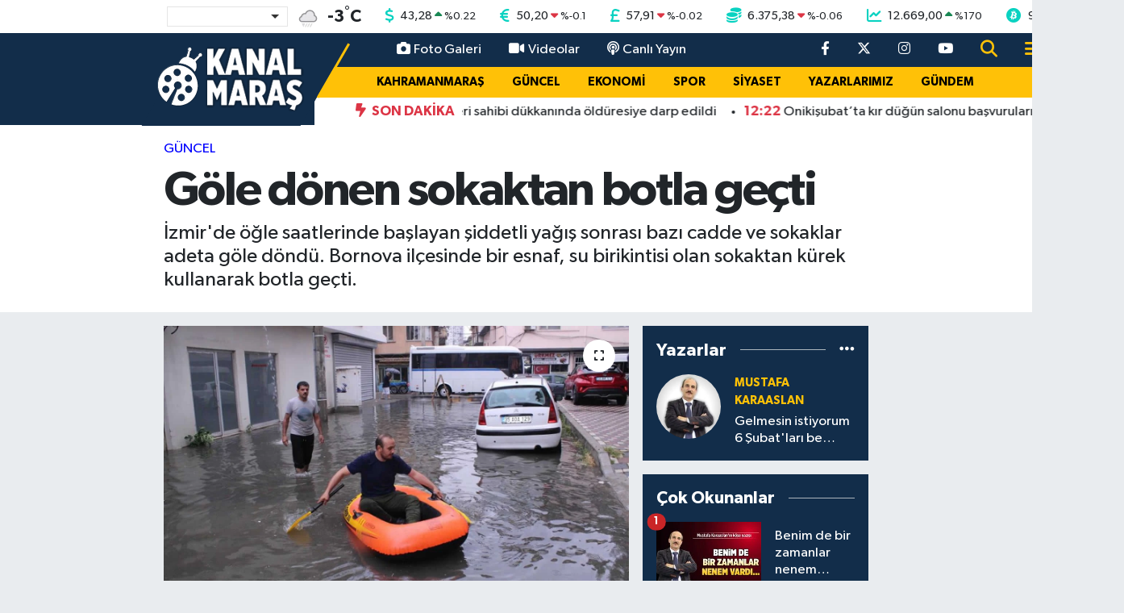

--- FILE ---
content_type: text/html; charset=UTF-8
request_url: https://www.kanalmaras.com/gole-donen-sokaktan-botla-gecti
body_size: 22184
content:
<!DOCTYPE html>
<html lang="tr" data-theme="flow">
<head>
<link rel="dns-prefetch" href="//www.kanalmaras.com">
<link rel="dns-prefetch" href="//kanalmarascom.teimg.com">
<link rel="dns-prefetch" href="//static.tebilisim.com">
<link rel="dns-prefetch" href="//mc.yandex.ru">
<link rel="dns-prefetch" href="//certify-js.alexametrics.com">
<link rel="dns-prefetch" href="//cdn2.bildirt.com">
<link rel="dns-prefetch" href="//platform-api.sharethis.com">
<link rel="dns-prefetch" href="//www.googletagmanager.com">
<link rel="dns-prefetch" href="//cdn.jsdelivr.net">
<link rel="dns-prefetch" href="//www.youtube.com">
<link rel="dns-prefetch" href="//www.facebook.com">
<link rel="dns-prefetch" href="//www.twitter.com">
<link rel="dns-prefetch" href="//www.instagram.com">
<link rel="dns-prefetch" href="//x.com">
<link rel="dns-prefetch" href="//api.whatsapp.com">
<link rel="dns-prefetch" href="//www.linkedin.com">
<link rel="dns-prefetch" href="//pinterest.com">
<link rel="dns-prefetch" href="//t.me">
<link rel="dns-prefetch" href="//pagead2.googlesyndication.com">
<link rel="dns-prefetch" href="//www.google.com">
<link rel="dns-prefetch" href="//facebook.com">
<link rel="dns-prefetch" href="//tebilisim.com">
<link rel="dns-prefetch" href="//twitter.com">
<link rel="dns-prefetch" href="//cdn.onesignal.com">

    <meta charset="utf-8">
<title>Göle dönen sokaktan botla geçti - Kanal Maraş</title>
<meta name="description" content="İzmir&#039;de öğle saatlerinde başlayan şiddetli yağış sonrası bazı cadde ve sokaklar adeta göle döndü. Bornova ilçesinde bir esnaf, su birikintisi olan sokaktan kürek kullanarak botla geçti.">
<meta name="keywords" content="İzmir, yağış, cadde, bornova, ilçe, bot">
<link rel="canonical" href="https://www.kanalmaras.com/gole-donen-sokaktan-botla-gecti">
<meta name="viewport" content="width=device-width,initial-scale=1">
<meta name="X-UA-Compatible" content="IE=edge">
<meta name="robots" content="max-image-preview:large">
<meta name="theme-color" content="#122d4a">
<meta name="title" content="Göle dönen sokaktan botla geçti">
<meta name="articleSection" content="news">
<meta name="datePublished" content="2023-06-03T10:41:00+03:00">
<meta name="dateModified" content="2023-06-03T10:41:00+03:00">
<meta name="articleAuthor" content="Haber Merkezi">
<meta name="author" content="Haber Merkezi">
<link rel="amphtml" href="https://www.kanalmaras.com/gole-donen-sokaktan-botla-gecti/amp">
<meta property="og:site_name" content="Kanal Maraş - Kahramanmaraş&#039;ın Bağımsız Haber Sitesi">
<meta property="og:title" content="Göle dönen sokaktan botla geçti">
<meta property="og:description" content="İzmir&#039;de öğle saatlerinde başlayan şiddetli yağış sonrası bazı cadde ve sokaklar adeta göle döndü. Bornova ilçesinde bir esnaf, su birikintisi olan sokaktan kürek kullanarak botla geçti.">
<meta property="og:url" content="https://www.kanalmaras.com/gole-donen-sokaktan-botla-gecti">
<meta property="og:image" content="https://kanalmarascom.teimg.com/kanalmaras-com/uploads/2023/06/gol1-2.jpg">
<meta property="og:type" content="article">
<meta property="og:article:published_time" content="2023-06-03T10:41:00+03:00">
<meta property="og:article:modified_time" content="2023-06-03T10:41:00+03:00">
<meta name="twitter:card" content="summary_large_image">
<meta name="twitter:site" content="@kanalmaras">
<meta name="twitter:title" content="Göle dönen sokaktan botla geçti">
<meta name="twitter:description" content="İzmir&#039;de öğle saatlerinde başlayan şiddetli yağış sonrası bazı cadde ve sokaklar adeta göle döndü. Bornova ilçesinde bir esnaf, su birikintisi olan sokaktan kürek kullanarak botla geçti.">
<meta name="twitter:image" content="https://kanalmarascom.teimg.com/kanalmaras-com/uploads/2023/06/gol1-2.jpg">
<meta name="twitter:url" content="https://www.kanalmaras.com/gole-donen-sokaktan-botla-gecti">
<link rel="shortcut icon" type="image/x-icon" href="https://kanalmarascom.teimg.com/kanalmaras-com/uploads/2021/12/kanalmaras-faviconfw.png">
<link rel="manifest" href="https://www.kanalmaras.com/manifest.json?v=6.6.4" />
<link rel="preload" href="https://static.tebilisim.com/flow/assets/css/font-awesome/fa-solid-900.woff2" as="font" type="font/woff2" crossorigin />
<link rel="preload" href="https://static.tebilisim.com/flow/assets/css/font-awesome/fa-brands-400.woff2" as="font" type="font/woff2" crossorigin />
<link rel="preload" href="https://static.tebilisim.com/flow/assets/css/weather-icons/font/weathericons-regular-webfont.woff2" as="font" type="font/woff2" crossorigin />
<link rel="preload" href="https://static.tebilisim.com/flow/vendor/te/fonts/gibson/Gibson-Bold.woff2" as="font" type="font/woff2" crossorigin />
<link rel="preload" href="https://static.tebilisim.com/flow/vendor/te/fonts/gibson/Gibson-BoldItalic.woff2" as="font" type="font/woff2" crossorigin />
<link rel="preload" href="https://static.tebilisim.com/flow/vendor/te/fonts/gibson/Gibson-Italic.woff2" as="font" type="font/woff2" crossorigin />
<link rel="preload" href="https://static.tebilisim.com/flow/vendor/te/fonts/gibson/Gibson-Light.woff2" as="font" type="font/woff2" crossorigin />
<link rel="preload" href="https://static.tebilisim.com/flow/vendor/te/fonts/gibson/Gibson-LightItalic.woff2" as="font" type="font/woff2" crossorigin />
<link rel="preload" href="https://static.tebilisim.com/flow/vendor/te/fonts/gibson/Gibson-SemiBold.woff2" as="font" type="font/woff2" crossorigin />
<link rel="preload" href="https://static.tebilisim.com/flow/vendor/te/fonts/gibson/Gibson-SemiBoldItalic.woff2" as="font" type="font/woff2" crossorigin />
<link rel="preload" href="https://static.tebilisim.com/flow/vendor/te/fonts/gibson/Gibson.woff2" as="font" type="font/woff2" crossorigin />


<link rel="preload" as="style" href="https://static.tebilisim.com/flow/vendor/te/fonts/gibson.css?v=6.6.4">
<link rel="stylesheet" href="https://static.tebilisim.com/flow/vendor/te/fonts/gibson.css?v=6.6.4">

<style>:root {
        --te-link-color: #333;
        --te-link-hover-color: #000;
        --te-font: "Gibson";
        --te-secondary-font: "Gibson";
        --te-h1-font-size: 60px;
        --te-color: #122d4a;
        --te-hover-color: #194c82;
        --mm-ocd-width: 85%!important; /*  Mobil Menü Genişliği */
        --swiper-theme-color: var(--te-color)!important;
        --header-13-color: #ffc107;
    }</style><link rel="preload" as="style" href="https://static.tebilisim.com/flow/assets/vendor/bootstrap/css/bootstrap.min.css?v=6.6.4">
<link rel="stylesheet" href="https://static.tebilisim.com/flow/assets/vendor/bootstrap/css/bootstrap.min.css?v=6.6.4">
<link rel="preload" as="style" href="https://static.tebilisim.com/flow/assets/css/app6.6.4.min.css">
<link rel="stylesheet" href="https://static.tebilisim.com/flow/assets/css/app6.6.4.min.css">



<script type="application/ld+json">{"@context":"https:\/\/schema.org","@type":"WebSite","url":"https:\/\/www.kanalmaras.com","potentialAction":{"@type":"SearchAction","target":"https:\/\/www.kanalmaras.com\/arama?q={query}","query-input":"required name=query"}}</script>

<script type="application/ld+json">{"@context":"https:\/\/schema.org","@type":"NewsMediaOrganization","url":"https:\/\/www.kanalmaras.com","name":"Kanal Mara\u015f","logo":"https:\/\/kanalmarascom.teimg.com\/kanalmaras-com\/uploads\/2025\/07\/logmaras4646646fw.png","sameAs":["https:\/\/www.facebook.com\/kanalmarastv","https:\/\/www.twitter.com\/kanalmaras","https:\/\/www.youtube.com\/kanalmaras","https:\/\/www.instagram.com\/kanalmaras"]}</script>

<script type="application/ld+json">{"@context":"https:\/\/schema.org","@graph":[{"@type":"SiteNavigationElement","name":"Ana Sayfa","url":"https:\/\/www.kanalmaras.com","@id":"https:\/\/www.kanalmaras.com"},{"@type":"SiteNavigationElement","name":"EKONOMi","url":"https:\/\/www.kanalmaras.com\/ekonomi","@id":"https:\/\/www.kanalmaras.com\/ekonomi"},{"@type":"SiteNavigationElement","name":"MAGAZ\u0130N","url":"https:\/\/www.kanalmaras.com\/magazin","@id":"https:\/\/www.kanalmaras.com\/magazin"},{"@type":"SiteNavigationElement","name":"SPOR","url":"https:\/\/www.kanalmaras.com\/spor","@id":"https:\/\/www.kanalmaras.com\/spor"},{"@type":"SiteNavigationElement","name":"G\u00dcNDEM","url":"https:\/\/www.kanalmaras.com\/gundem","@id":"https:\/\/www.kanalmaras.com\/gundem"},{"@type":"SiteNavigationElement","name":"SiYASET","url":"https:\/\/www.kanalmaras.com\/siyaset","@id":"https:\/\/www.kanalmaras.com\/siyaset"},{"@type":"SiteNavigationElement","name":"YAZARLARIMIZ","url":"https:\/\/www.kanalmaras.com\/yazarlarimiz","@id":"https:\/\/www.kanalmaras.com\/yazarlarimiz"},{"@type":"SiteNavigationElement","name":"TEKNOLOJ\u0130","url":"https:\/\/www.kanalmaras.com\/teknoloji","@id":"https:\/\/www.kanalmaras.com\/teknoloji"},{"@type":"SiteNavigationElement","name":"KAHRAMANMARA\u015e","url":"https:\/\/www.kanalmaras.com\/kahramanmaras","@id":"https:\/\/www.kanalmaras.com\/kahramanmaras"},{"@type":"SiteNavigationElement","name":"SA\u011eLIK","url":"https:\/\/www.kanalmaras.com\/saglik","@id":"https:\/\/www.kanalmaras.com\/saglik"},{"@type":"SiteNavigationElement","name":"E\u011e\u0130T\u0130M","url":"https:\/\/www.kanalmaras.com\/egitim","@id":"https:\/\/www.kanalmaras.com\/egitim"},{"@type":"SiteNavigationElement","name":"B\u00d6LGE","url":"https:\/\/www.kanalmaras.com\/bolge","@id":"https:\/\/www.kanalmaras.com\/bolge"},{"@type":"SiteNavigationElement","name":"D\u00dcNYA","url":"https:\/\/www.kanalmaras.com\/dunya","@id":"https:\/\/www.kanalmaras.com\/dunya"},{"@type":"SiteNavigationElement","name":"K\u00dcLT\u00dcR SANAT","url":"https:\/\/www.kanalmaras.com\/kultur-sanat","@id":"https:\/\/www.kanalmaras.com\/kultur-sanat"},{"@type":"SiteNavigationElement","name":"YA\u015eAM","url":"https:\/\/www.kanalmaras.com\/yasam","@id":"https:\/\/www.kanalmaras.com\/yasam"},{"@type":"SiteNavigationElement","name":"G\u00dcNCEL","url":"https:\/\/www.kanalmaras.com\/guncel","@id":"https:\/\/www.kanalmaras.com\/guncel"},{"@type":"SiteNavigationElement","name":"OTOMOT\u0130V","url":"https:\/\/www.kanalmaras.com\/otomotiv","@id":"https:\/\/www.kanalmaras.com\/otomotiv"},{"@type":"SiteNavigationElement","name":"MEDYA","url":"https:\/\/www.kanalmaras.com\/medya","@id":"https:\/\/www.kanalmaras.com\/medya"},{"@type":"SiteNavigationElement","name":"KE\u015eFET","url":"https:\/\/www.kanalmaras.com\/kesfet","@id":"https:\/\/www.kanalmaras.com\/kesfet"},{"@type":"SiteNavigationElement","name":"TREND","url":"https:\/\/www.kanalmaras.com\/trend","@id":"https:\/\/www.kanalmaras.com\/trend"},{"@type":"SiteNavigationElement","name":"POP\u00dcLER","url":"https:\/\/www.kanalmaras.com\/flow","@id":"https:\/\/www.kanalmaras.com\/flow"},{"@type":"SiteNavigationElement","name":"KANALMARA\u015e TV","url":"https:\/\/www.kanalmaras.com\/kanalmaras-tv","@id":"https:\/\/www.kanalmaras.com\/kanalmaras-tv"},{"@type":"SiteNavigationElement","name":"G\u0130ZL\u0130L\u0130K POL\u0130T\u0130KASI","url":"https:\/\/www.kanalmaras.com\/gizlilik-politikasi","@id":"https:\/\/www.kanalmaras.com\/gizlilik-politikasi"},{"@type":"SiteNavigationElement","name":"\u0130leti\u015fim","url":"https:\/\/www.kanalmaras.com\/iletisim","@id":"https:\/\/www.kanalmaras.com\/iletisim"},{"@type":"SiteNavigationElement","name":"Gizlilik S\u00f6zle\u015fmesi","url":"https:\/\/www.kanalmaras.com\/gizlilik-sozlesmesi","@id":"https:\/\/www.kanalmaras.com\/gizlilik-sozlesmesi"},{"@type":"SiteNavigationElement","name":"Yazarlar","url":"https:\/\/www.kanalmaras.com\/yazarlar","@id":"https:\/\/www.kanalmaras.com\/yazarlar"},{"@type":"SiteNavigationElement","name":"Foto Galeri","url":"https:\/\/www.kanalmaras.com\/foto-galeri","@id":"https:\/\/www.kanalmaras.com\/foto-galeri"},{"@type":"SiteNavigationElement","name":"Video Galeri","url":"https:\/\/www.kanalmaras.com\/video","@id":"https:\/\/www.kanalmaras.com\/video"},{"@type":"SiteNavigationElement","name":"Biyografiler","url":"https:\/\/www.kanalmaras.com\/biyografi","@id":"https:\/\/www.kanalmaras.com\/biyografi"},{"@type":"SiteNavigationElement","name":"R\u00f6portajlar","url":"https:\/\/www.kanalmaras.com\/roportaj","@id":"https:\/\/www.kanalmaras.com\/roportaj"},{"@type":"SiteNavigationElement","name":"Anketler","url":"https:\/\/www.kanalmaras.com\/anketler","@id":"https:\/\/www.kanalmaras.com\/anketler"},{"@type":"SiteNavigationElement","name":"Af\u015fin Bug\u00fcn, Yar\u0131n ve 1 Haftal\u0131k Hava Durumu Tahmini","url":"https:\/\/www.kanalmaras.com\/afsin-hava-durumu","@id":"https:\/\/www.kanalmaras.com\/afsin-hava-durumu"},{"@type":"SiteNavigationElement","name":"Af\u015fin Namaz Vakitleri","url":"https:\/\/www.kanalmaras.com\/afsin-namaz-vakitleri","@id":"https:\/\/www.kanalmaras.com\/afsin-namaz-vakitleri"},{"@type":"SiteNavigationElement","name":"Puan Durumu ve Fikst\u00fcr","url":"https:\/\/www.kanalmaras.com\/futbol\/super-lig-puan-durumu-ve-fikstur","@id":"https:\/\/www.kanalmaras.com\/futbol\/super-lig-puan-durumu-ve-fikstur"}]}</script>

<script type="application/ld+json">{"@context":"https:\/\/schema.org","@type":"BreadcrumbList","itemListElement":[{"@type":"ListItem","position":1,"item":{"@type":"Thing","@id":"https:\/\/www.kanalmaras.com","name":"Haberler"}}]}</script>
<script type="application/ld+json">{"@context":"https:\/\/schema.org","@type":"NewsArticle","headline":"G\u00f6le d\u00f6nen sokaktan botla ge\u00e7ti","articleSection":"G\u00dcNCEL","dateCreated":"2023-06-03T10:41:00+03:00","datePublished":"2023-06-03T10:41:00+03:00","dateModified":"2023-06-03T10:41:00+03:00","wordCount":207,"genre":"news","mainEntityOfPage":{"@type":"WebPage","@id":"https:\/\/www.kanalmaras.com\/gole-donen-sokaktan-botla-gecti"},"articleBody":"<p>\u0130zmir'de \u00f6\u011flen saatlerinde ba\u015flayan ya\u011f\u0131\u015f, \u015fiddetini art\u0131rd\u0131. Kentin baz\u0131 noktalar\u0131nda yo\u011fun su birikintileri olu\u015ftu. Bornova \u00c7amdibi mevkiinde esnafl\u0131k yapan bir vatanda\u015f da sokaktan ge\u00e7mek i\u00e7in \u00e7areyi bota binmekte buldu. Her sene ayn\u0131 manzarayla kar\u015f\u0131la\u015ft\u0131klar\u0131 i\u00e7in botu d\u00fckkanda tutmaya ba\u015flad\u0131klar\u0131n\u0131, ya\u011fmur ya\u011fd\u0131\u011f\u0131 zaman da kulland\u0131klar\u0131n\u0131 ifade eden Serdar A\u015f\u0131n isimli vatanda\u015f, sorunlar\u0131n\u0131n \u00e7\u00f6z\u00fcm\u00fc i\u00e7in \u0130zmir B\u00fcy\u00fck\u015fehir Belediyesi ve Bornova Belediyesine \u00e7a\u011fr\u0131da bulundu.<\/p>\r\n\r\n<p><strong>\"Y\u0131llard\u0131r bu rezaleti ya\u015f\u0131yoruz\"<\/strong><\/p>\r\n\r\n<p>Y\u0131llard\u0131r ayn\u0131 sorunlar\u0131 ya\u015fad\u0131klar\u0131n\u0131 s\u00f6yleyen A\u015f\u0131n, \"D\u00fckkanlar\u0131m\u0131z\u0131 su bas\u0131yor. Defalarca \u0130zmir B\u00fcy\u00fck\u015fehir Belediyesi ve Bornova Belediyesine sorunu ilettik ama ilgilenen olmad\u0131. Bir an \u00f6nce sorunun \u00e7\u00f6z\u00fclmesini istiyoruz. Botla sokaktan ge\u00e7tik, insanlara da yard\u0131m ettik. Her sene ayn\u0131 manzara oldu\u011fu i\u00e7in botu d\u00fckkanda tutuyorum\" dedi. H\u00fcsamettin Tolga \u00d6z\u0131lgaz isimli esnaf da \"\u0130zmir'de y\u0131llard\u0131r bu rezaleti ya\u015f\u0131yoruz. \u0130leride d\u00fckkan\u0131m var, her sene ayn\u0131 rezilli\u011fi ya\u015f\u0131yoruz. Biz bu sorunu \u00e7ekmek zorunda m\u0131y\u0131z? Belediyenin \u00e7al\u0131\u015fmas\u0131 gerekiyor\" diye konu\u015ftu.<\/p>\r\n\r\n<p>(Kaynak:iHA)<\/p>","description":"\u0130zmir'de \u00f6\u011fle saatlerinde ba\u015flayan \u015fiddetli ya\u011f\u0131\u015f sonras\u0131 baz\u0131 cadde ve sokaklar adeta g\u00f6le d\u00f6nd\u00fc. Bornova il\u00e7esinde bir esnaf, su birikintisi olan sokaktan k\u00fcrek kullanarak botla ge\u00e7ti.","inLanguage":"tr-TR","keywords":["\u0130zmir","ya\u011f\u0131\u015f","cadde","bornova","il\u00e7e","bot"],"image":{"@type":"ImageObject","url":"https:\/\/kanalmarascom.teimg.com\/crop\/1280x720\/kanalmaras-com\/uploads\/2023\/06\/gol1-2.jpg","width":"1280","height":"720","caption":"G\u00f6le d\u00f6nen sokaktan botla ge\u00e7ti"},"publishingPrinciples":"https:\/\/www.kanalmaras.com\/gizlilik-sozlesmesi","isFamilyFriendly":"http:\/\/schema.org\/True","isAccessibleForFree":"http:\/\/schema.org\/True","publisher":{"@type":"Organization","name":"Kanal Mara\u015f","image":"https:\/\/kanalmarascom.teimg.com\/kanalmaras-com\/uploads\/2025\/07\/logmaras4646646fw.png","logo":{"@type":"ImageObject","url":"https:\/\/kanalmarascom.teimg.com\/kanalmaras-com\/uploads\/2025\/07\/logmaras4646646fw.png","width":"640","height":"375"}},"author":{"@type":"Person","name":"Kanal Mara\u015f","honorificPrefix":"","jobTitle":"","url":null}}</script>





<style>
.mega-menu {z-index: 9999 !important;}
@media screen and (min-width: 1620px) {
    .container {width: 1280px!important; max-width: 1280px!important;}
    #ad_36 {margin-right: 15px !important;}
    #ad_9 {margin-left: 15px !important;}
}

@media screen and (min-width: 1325px) and (max-width: 1620px) {
    .container {width: 1100px!important; max-width: 1100px!important;}
    #ad_36 {margin-right: 100px !important;}
    #ad_9 {margin-left: 100px !important;}
}
@media screen and (min-width: 1295px) and (max-width: 1325px) {
    .container {width: 990px!important; max-width: 990px!important;}
    #ad_36 {margin-right: 165px !important;}
    #ad_9 {margin-left: 165px !important;}
}
@media screen and (min-width: 1200px) and (max-width: 1295px) {
    .container {width: 900px!important; max-width: 900px!important;}
    #ad_36 {margin-right: 210px !important;}
    #ad_9 {margin-left: 210px !important;}

}
</style><meta name="yandex-verification" content="fcad23549041ee33" />
<meta name="google-site-verification" content="NiKP1yAEMr-AodC2G9dhh-x20hPKBWHa1aS0-uL-B4s" />
<meta name='dailymotion-domain-verification' content='dmg2veg6em4ynw1c3' />
<meta name="verify-admitad" content="d4793b4068" />
<meta name="p:domain_verify" content="90a27124dbd0ac6b1091cbc2b3b14e8c"/>
<meta property="fb:pages" content="434515873348514" />



<script type="text/javascript" >
   (function(m,e,t,r,i,k,a){m[i]=m[i]||function(){(m[i].a=m[i].a||[]).push(arguments)};
   m[i].l=1*new Date();k=e.createElement(t),a=e.getElementsByTagName(t)[0],k.async=1,k.src=r,a.parentNode.insertBefore(k,a)})
   (window, document, "script", "https://mc.yandex.ru/metrika/tag.js", "ym");

   ym(89585624, "init", {
        clickmap:true,
        trackLinks:true,
        accurateTrackBounce:true,
        webvisor:true
   });
</script>
<div><img src="https://mc.yandex.ru/watch/89585624" style="position:absolute; left:-9999px;" alt="" /></div>


<script type="text/javascript" >
   (function(m,e,t,r,i,k,a){m[i]=m[i]||function(){(m[i].a=m[i].a||[]).push(arguments)};
   m[i].l=1*new Date();k=e.createElement(t),a=e.getElementsByTagName(t)[0],k.async=1,k.src=r,a.parentNode.insertBefore(k,a)})
   (window, document, "script", "https://mc.yandex.ru/metrika/tag.js", "ym");

   ym(55064422, "init", {
        clickmap:true,
        trackLinks:true,
        accurateTrackBounce:true,
        webvisor:true,
        trackHash:true
   });
</script>


<script type="text/javascript">
_atrk_opts = { atrk_acct:"5GDDl1aQoYb3vg", domain:"kanalmaras.com",dynamic: true};
(function() { var as = document.createElement('script'); as.type = 'text/javascript'; as.async = true; as.src = "https://certify-js.alexametrics.com/atrk.js"; var s = document.getElementsByTagName('script')[0];s.parentNode.insertBefore(as, s); })();
</script>

<link rel="manifest" href="/manifest.json?data=Bildirt">
<script>var uygulamaid="7825-9969-6445-3865-1823-6";</script>
<script src="https://cdn2.bildirt.com/BildirtSDKfiles.js"></script>
      
<script type="text/javascript" src="https://platform-api.sharethis.com/js/sharethis.js#property=6008066f33db060018557b19&product=inline-share-buttons" async="async"></script>



<script async data-cfasync="false"
	src="https://www.googletagmanager.com/gtag/js?id=G-765CH49CC4"></script>
<script data-cfasync="false">
	window.dataLayer = window.dataLayer || [];
	  function gtag(){dataLayer.push(arguments);}
	  gtag('js', new Date());
	  gtag('config', 'G-765CH49CC4');
</script>




</head>




<body class="d-flex flex-column min-vh-100">

    
    

    <!-- Choices Select CSS -->
<link rel="stylesheet" href="https://cdn.jsdelivr.net/npm/choices.js/public/assets/styles/choices.min.css" />
<header class="header-13">
        <div class="top-header bg-white d-none d-lg-block py-1">
        <div class="container">
            <ul class="top-parite list-unstyled d-flex justify-content-between align-items-center small mb-0 px-3">
                <!-- HAVA DURUMU -->

<input type="hidden" name="widget_setting_weathercity" value="38.24769000,36.91399000" />

            <li class="weather-degreex d-none d-xl-block">
            <div class="weather-widget d-flex justify-content-start align-items-center">
                <div class="city-choices">
                    <select class="select-city-choices form-select" onchange="redirectToCity(this)">
                                                <option value="adana" >Adana</option>
                                                <option value="adiyaman" >Adıyaman</option>
                                                <option value="afyonkarahisar" >Afyonkarahisar</option>
                                                <option value="agri" >Ağrı</option>
                                                <option value="aksaray" >Aksaray</option>
                                                <option value="amasya" >Amasya</option>
                                                <option value="ankara" >Ankara</option>
                                                <option value="antalya" >Antalya</option>
                                                <option value="ardahan" >Ardahan</option>
                                                <option value="artvin" >Artvin</option>
                                                <option value="aydin" >Aydın</option>
                                                <option value="balikesir" >Balıkesir</option>
                                                <option value="bartin" >Bartın</option>
                                                <option value="batman" >Batman</option>
                                                <option value="bayburt" >Bayburt</option>
                                                <option value="bilecik" >Bilecik</option>
                                                <option value="bingol" >Bingöl</option>
                                                <option value="bitlis" >Bitlis</option>
                                                <option value="bolu" >Bolu</option>
                                                <option value="burdur" >Burdur</option>
                                                <option value="bursa" >Bursa</option>
                                                <option value="canakkale" >Çanakkale</option>
                                                <option value="cankiri" >Çankırı</option>
                                                <option value="corum" >Çorum</option>
                                                <option value="denizli" >Denizli</option>
                                                <option value="diyarbakir" >Diyarbakır</option>
                                                <option value="duzce" >Düzce</option>
                                                <option value="edirne" >Edirne</option>
                                                <option value="elazig" >Elazığ</option>
                                                <option value="erzincan" >Erzincan</option>
                                                <option value="erzurum" >Erzurum</option>
                                                <option value="eskisehir" >Eskişehir</option>
                                                <option value="gaziantep" >Gaziantep</option>
                                                <option value="giresun" >Giresun</option>
                                                <option value="gumushane" >Gümüşhane</option>
                                                <option value="hakkari" >Hakkâri</option>
                                                <option value="hatay" >Hatay</option>
                                                <option value="igdir" >Iğdır</option>
                                                <option value="isparta" >Isparta</option>
                                                <option value="istanbul" >İstanbul</option>
                                                <option value="izmir" >İzmir</option>
                                                <option value="kahramanmaras" selected>Kahramanmaraş</option>
                                                <option value="karabuk" >Karabük</option>
                                                <option value="karaman" >Karaman</option>
                                                <option value="kars" >Kars</option>
                                                <option value="kastamonu" >Kastamonu</option>
                                                <option value="kayseri" >Kayseri</option>
                                                <option value="kilis" >Kilis</option>
                                                <option value="kirikkale" >Kırıkkale</option>
                                                <option value="kirklareli" >Kırklareli</option>
                                                <option value="kirsehir" >Kırşehir</option>
                                                <option value="kocaeli" >Kocaeli</option>
                                                <option value="konya" >Konya</option>
                                                <option value="kutahya" >Kütahya</option>
                                                <option value="malatya" >Malatya</option>
                                                <option value="manisa" >Manisa</option>
                                                <option value="mardin" >Mardin</option>
                                                <option value="mersin" >Mersin</option>
                                                <option value="mugla" >Muğla</option>
                                                <option value="mus" >Muş</option>
                                                <option value="nevsehir" >Nevşehir</option>
                                                <option value="nigde" >Niğde</option>
                                                <option value="ordu" >Ordu</option>
                                                <option value="osmaniye" >Osmaniye</option>
                                                <option value="rize" >Rize</option>
                                                <option value="sakarya" >Sakarya</option>
                                                <option value="samsun" >Samsun</option>
                                                <option value="sanliurfa" >Şanlıurfa</option>
                                                <option value="siirt" >Siirt</option>
                                                <option value="sinop" >Sinop</option>
                                                <option value="sivas" >Sivas</option>
                                                <option value="sirnak" >Şırnak</option>
                                                <option value="tekirdag" >Tekirdağ</option>
                                                <option value="tokat" >Tokat</option>
                                                <option value="trabzon" >Trabzon</option>
                                                <option value="tunceli" >Tunceli</option>
                                                <option value="usak" >Uşak</option>
                                                <option value="van" >Van</option>
                                                <option value="yalova" >Yalova</option>
                                                <option value="yozgat" >Yozgat</option>
                                                <option value="zonguldak" >Zonguldak</option>
                                            </select>
                </div>
                <div class="mx-2">
                    <img src="//cdn.weatherapi.com/weather/64x64/day/311.png" class="condition" width="32" height="32" />
                </div>
                <div class="fw-bold lead">
                    <span class="degree">-3</span><sup>°</sup>C
                </div>
            </div>
        </li>

    
<div data-location='{"city":"TUXX0014"}' class="d-none"></div>


                <!-- PİYASALAR -->
            <li class="dollar">
            <i class="fas fa-dollar-sign fa-lg me-1 text-cyan"></i> <span class="value">43,28</span> <span class="color"><i class="fa fa-caret-up text-success"></i></span>
            <span class="small color">%<span class="exchange">0.22</span></span>
        </li>
        <li class="euro">
            <i class="fas fa-euro-sign fa-lg me-1 text-cyan"></i> <span class="value">50,20</span> <span class="color"><i class="fa fa-caret-down text-danger"></i></span>
            <span class="small color">%<span class="exchange">-0.1</span></span>
        </li>
        <li class="sterlin">
            <i class="fas fa-sterling-sign fa-lg me-1 text-cyan"></i> <span class="value">57,91</span> <span class="color"><i class="fa fa-caret-down text-danger"></i></span>
            <span class="small color">%<span class="exchange">-0.02</span></span>
        </li>
        <li class="altin">
            <i class="fas fa-coins fa-lg me-1 text-cyan"></i> <span class="value">6.375,38</span> <span class="color"><i class="fa fa-caret-down text-danger"></i></span>
            <span class="small color">%<span class="exchange">-0.06</span></span>
        </li>
        <li class="bist">
            <i class="fas fa-chart-line fa-lg me-1 text-cyan"></i> <span class="value">12.669,00</span> <span class="color"><i class="fa fa-caret-up text-success"></i></span>
            <span class="small color">%<span class="exchange">170</span></span>
        </li>
        <li class="btc">
            <i class="fab fa-bitcoin fa-lg me-1 text-cyan"></i> <span class="value">95.207,02</span> <span class="color"><i class="fa fa-caret-down text-danger"></i></span>
            <span class="small color">%<span class="exchange">-0.5</span></span>
        </li>


    

            </ul>
        </div>
    </div>
    
    <nav class="main-header bg-te-color py-2 py-lg-0">
        <div class="container">
            <div class="middle-header d-flex">
                <div class="align-self-center z-3 ps-3 ps-md-0" style="max-width:200px;">
                                        <a class="navbar-brand" href="/" title="Kanal Maraş - Kahramanmaraş&#039;ın Bağımsız Haber Sitesi">
                        <img src="https://kanalmarascom.teimg.com/kanalmaras-com/uploads/2025/07/logmaras4646646fw.png" alt="Kanal Maraş - Kahramanmaraş&#039;ın Bağımsız Haber Sitesi" width="307" height="40" class="light-mode img-fluid flow-logo">
<img src="https://kanalmarascom.teimg.com/kanalmaras-com/uploads/2025/07/logmaras4646646fw.png" alt="Kanal Maraş - Kahramanmaraş&#039;ın Bağımsız Haber Sitesi" width="307" height="40" class="dark-mode img-fluid flow-logo d-none">

                    </a>
                                    </div>
                <div class="menu-two-rows w-100 align-self-center px-3 px-lg-0">
                    <div class="d-flex justify-content-between top-menu">
                        <ul  class="nav">
        <li class="nav-item   nav-item d-none d-md-block">
        <a href="/foto-galeri" class="nav-link nav-link text-white" target="_blank" title="Foto Galeri"><i class="fa fa-camera text-white me-1 me-1 mr-1"></i>Foto Galeri</a>
        
    </li>
        <li class="nav-item   nav-item d-none d-md-block">
        <a href="/video" class="nav-link nav-link text-white" target="_blank" title="Videolar"><i class="fa fa-video text-white me-1 me-1 mr-1"></i>Videolar</a>
        
    </li>
        <li class="nav-item   nav-item d-none d-md-block">
        <a href="https://www.youtube.com/kanalmaras" class="nav-link nav-link text-white" target="_blank" title="Canlı Yayın"><i class="fa fa-podcast text-white me-1 me-1 mr-1"></i>Canlı Yayın</a>
        
    </li>
    </ul>

                        <ul class="nav justify-content-end">

                                                        <li class="nav-item d-none d-xl-flex"><a href="https://www.facebook.com/kanalmarastv" target="_blank" class="nav-link"><i class="fab fa-facebook-f text-white"></i></a></li>
                                                                                    <li class="nav-item d-none d-xl-flex"><a href="https://www.twitter.com/kanalmaras" class="nav-link"
                                target="_blank"><i class="fa-brands fa-x-twitter text-white"></i></a></li>
                                                                                    <li class="nav-item d-none d-xl-flex"><a href="https://www.instagram.com/kanalmaras" class="nav-link"
                                target="_blank"><i class="fab fa-instagram text-white"></i></a></li>
                                                                                    <li class="nav-item d-none d-xl-flex"><a href="https://www.youtube.com/kanalmaras" class="nav-link"
                                target="_blank"><i class="fab fa-youtube text-white"></i></a></li>
                                                                                                                                                                                                                                <li class="nav-item">
                                <a href="/arama" class="nav-link" target="_self">
                                    <i class="fa fa-search fa-lg"></i>
                                </a>
                            </li>

                            

                            <li class="nav-item dropdown position-static d-none d-lg-block">
                                <a class="nav-link pe-0 text-dark" href="#menu" title="Ana Menü"><i class="fa fa-bars fa-lg"></i></a>
                            </li>
                        </ul>
                    </div>
                    <div class="category-menu navbar py-1 justify-content-end small d-none d-lg-flex">
                        <ul  class="nav text-uppercase fw-bold">
        <li class="nav-item   ">
        <a href="/kahramanmaras" class="nav-link py-1 text-black" target="_blank" title="KAHRAMANMARAŞ">KAHRAMANMARAŞ</a>
        
    </li>
        <li class="nav-item   ">
        <a href="/guncel" class="nav-link py-1 text-black" target="_blank" title="GÜNCEL">GÜNCEL</a>
        
    </li>
        <li class="nav-item   ">
        <a href="/ekonomi" class="nav-link py-1 text-black" target="_blank" title="EKONOMİ">EKONOMİ</a>
        
    </li>
        <li class="nav-item   ">
        <a href="/spor" class="nav-link py-1 text-black" target="_blank" title="SPOR">SPOR</a>
        
    </li>
        <li class="nav-item   ">
        <a href="/siyaset" class="nav-link py-1 text-black" target="_blank" title="SİYASET">SİYASET</a>
        
    </li>
        <li class="nav-item   ">
        <a href="/yazarlarimiz" class="nav-link py-1 text-black" target="_self" title="YAZARLARIMIZ">YAZARLARIMIZ</a>
        
    </li>
        <li class="nav-item   ">
        <a href="/gundem" class="nav-link py-1 text-black" target="_blank" title="GÜNDEM">GÜNDEM</a>
        
    </li>
        <li class="nav-item   ">
        <a href="/egitim" class="nav-link py-1 text-black" target="_self" title="EĞİTİM">EĞİTİM</a>
        
    </li>
        <li class="nav-item   ">
        <a href="/saglik" class="nav-link py-1 text-black" target="_blank" title="SAĞLIK">SAĞLIK</a>
        
    </li>
        <li class="nav-item   ">
        <a href="/magazin" class="nav-link py-1 text-black" target="_self" title="MAGAZİN">MAGAZİN</a>
        
    </li>
    </ul>

                    </div>

                    <div class="d-none d-lg-flex bg-white py-1">
                        <div class="text-danger fw-bold flex-shrink-0 ps-5 pe-2 text-uppercase"><i class="fa-solid fa-bolt-lightning me-1"></i> Son Dakika</div>
                        <div class="sliding-news-container overflow-hidden" style="flex:1;">
                            <ul class="sliding-news-wrapper mb-0">
                                                                <li>
                                    <a href="/afyonkarahisarda-isyeri-sahibi-dukkaninda-olduresiye-darp-edildi" title="Afyonkarahisar’da isyeri sahibi dükkanında öldüresiye darp edildi" class="sliding-news-item text-decoration-none" target="_self">
                                        <strong class="text-danger">12:37</strong> <span class="text-dark">
                                            Afyonkarahisar’da isyeri sahibi dükkanında öldüresiye darp edildi
                                        </span>
                                    </a>
                                </li>
                                                                <li>
                                    <a href="/onikisubatta-kir-dugun-salonu-basvurulari-artik-online" title="Onikişubat’ta kır düğün salonu başvuruları artık online" class="sliding-news-item text-decoration-none" target="_self">
                                        <strong class="text-danger">12:22</strong> <span class="text-dark">
                                            Onikişubat’ta kır düğün salonu başvuruları artık online
                                        </span>
                                    </a>
                                </li>
                                                                <li>
                                    <a href="/kadinlara-buyuk-firsat-onikisubatta-ucretsiz-seramik-kursu-basliyor" title="Kadınlara büyük fırsat: Onikişubat’ta ücretsiz seramik kursu başlıyor" class="sliding-news-item text-decoration-none" target="_self">
                                        <strong class="text-danger">11:55</strong> <span class="text-dark">
                                            Kadınlara büyük fırsat: Onikişubat’ta ücretsiz seramik kursu başlıyor
                                        </span>
                                    </a>
                                </li>
                                                                <li>
                                    <a href="/yedikuyulara-gitmek-artik-cok-kolay-otobusler-her-gun-kalkiyor" title="Yedikuyular’a gitmek artık çok kolay: Otobüsler her gün kalkıyor" class="sliding-news-item text-decoration-none" target="_self">
                                        <strong class="text-danger">11:49</strong> <span class="text-dark">
                                            Yedikuyular’a gitmek artık çok kolay: Otobüsler her gün kalkıyor
                                        </span>
                                    </a>
                                </li>
                                                                <li>
                                    <a href="/kahramanmarasta-duzeniyle-guven-veren-market" title="Kahramanmaraş’ta düzeniyle güven veren market" class="sliding-news-item text-decoration-none" target="_self">
                                        <strong class="text-danger">11:26</strong> <span class="text-dark">
                                            Kahramanmaraş’ta düzeniyle güven veren market
                                        </span>
                                    </a>
                                </li>
                                                            </ul>
                        </div>
                    </div>

                </div>
            </div>
        </div>

        </div>
    </nav>

    <ul  class="mobile-categories d-lg-none list-inline bg-warning fw-bold">
        <li class="list-inline-item">
        <a href="/kahramanmaras" class="text-dark" target="_blank" title="KAHRAMANMARAŞ">
                KAHRAMANMARAŞ
        </a>
    </li>
        <li class="list-inline-item">
        <a href="/guncel" class="text-dark" target="_blank" title="GÜNCEL">
                GÜNCEL
        </a>
    </li>
        <li class="list-inline-item">
        <a href="/ekonomi" class="text-dark" target="_blank" title="EKONOMİ">
                EKONOMİ
        </a>
    </li>
        <li class="list-inline-item">
        <a href="/spor" class="text-dark" target="_blank" title="SPOR">
                SPOR
        </a>
    </li>
        <li class="list-inline-item">
        <a href="/siyaset" class="text-dark" target="_blank" title="SİYASET">
                SİYASET
        </a>
    </li>
        <li class="list-inline-item">
        <a href="/yazarlarimiz" class="text-dark" target="_self" title="YAZARLARIMIZ">
                YAZARLARIMIZ
        </a>
    </li>
        <li class="list-inline-item">
        <a href="/gundem" class="text-dark" target="_blank" title="GÜNDEM">
                GÜNDEM
        </a>
    </li>
        <li class="list-inline-item">
        <a href="/egitim" class="text-dark" target="_self" title="EĞİTİM">
                EĞİTİM
        </a>
    </li>
        <li class="list-inline-item">
        <a href="/saglik" class="text-dark" target="_blank" title="SAĞLIK">
                SAĞLIK
        </a>
    </li>
        <li class="list-inline-item">
        <a href="/magazin" class="text-dark" target="_self" title="MAGAZİN">
                MAGAZİN
        </a>
    </li>
    </ul>



</header>


<script>
    document.addEventListener("DOMContentLoaded", function(){
    const ticker = document.querySelector('.sliding-news-wrapper');
    const clone = ticker.innerHTML;
    ticker.innerHTML = clone + clone; /* İçeriği iki kez çoğaltıyoruz */

    // İçerik genişliğine göre animasyon süresini ayarlama
    const tickerWidth = ticker.scrollWidth / 2;
    const duration = tickerWidth / 50; // Hızı belirleyen faktör
    ticker.style.animationDuration = `${duration}s`;
});
</script>
<script>
    function redirectToCity(selectElement) {
    const value = selectElement.value;
    if (value) {
        window.location.href = '/' + value + '-hava-durumu';
    }
}
</script>
<!-- Tom Select JS -->
<script src="https://cdn.jsdelivr.net/npm/choices.js/public/assets/scripts/choices.min.js"></script>






<main class="single overflow-hidden" style="min-height: 300px">

    
    <div class="infinite" data-show-advert="1">

    

    <div class="infinite-item d-block" data-id="122552" data-category-id="252" data-reference="TE\Archive\Models\Archive" data-json-url="/service/json/featured-infinite.json">

        

        <div class="news-header py-3 bg-white">
            <div class="container">

                

                <div class="text-center text-lg-start">
                    <a href="https://www.kanalmaras.com/guncel" target="_self" title="GÜNCEL" style="color: #0000ff;" class="text-uppercase category">GÜNCEL</a>
                </div>

                <h1 class="h2 fw-bold text-lg-start headline my-2 text-center" itemprop="headline">Göle dönen sokaktan botla geçti</h1>
                
                <h2 class="lead text-center text-lg-start text-dark description" itemprop="description">İzmir&#039;de öğle saatlerinde başlayan şiddetli yağış sonrası bazı cadde ve sokaklar adeta göle döndü. Bornova ilçesinde bir esnaf, su birikintisi olan sokaktan kürek kullanarak botla geçti.</h2>
                
            </div>
        </div>


        <div class="container g-0 g-sm-4">

            <div class="news-section overflow-hidden mt-lg-3">
                <div class="row g-3">
                    <div class="col-lg-8">
                        <div class="card border-0 rounded-0 mb-3">

                            <div class="inner">
    <a href="https://kanalmarascom.teimg.com/crop/1280x720/kanalmaras-com/uploads/2023/06/gol1-2.jpg" class="position-relative d-block" data-fancybox>
                        <div class="zoom-in-out m-3">
            <i class="fa fa-expand" style="font-size: 14px"></i>
        </div>
        <img class="img-fluid" src="https://kanalmarascom.teimg.com/crop/1280x720/kanalmaras-com/uploads/2023/06/gol1-2.jpg" alt="Göle dönen sokaktan botla geçti" width="860" height="504" loading="eager" fetchpriority="high" decoding="async" style="width:100%; aspect-ratio: 860 / 504;" />
            </a>
</div>





                            <div class="share-area d-flex justify-content-between align-items-center bg-light p-2">

    <div class="mobile-share-button-container mb-2 d-block d-md-none">
    <button
        class="btn btn-primary btn-sm rounded-0 shadow-sm w-100"
        onclick="handleMobileShare(event, 'Göle dönen sokaktan botla geçti', 'https://www.kanalmaras.com/gole-donen-sokaktan-botla-gecti')"
        title="Paylaş"
    >
        <i class="fas fa-share-alt me-2"></i>Paylaş
    </button>
</div>

<div class="social-buttons-new d-none d-md-flex justify-content-between">
    <a
        href="https://www.facebook.com/sharer/sharer.php?u=https%3A%2F%2Fwww.kanalmaras.com%2Fgole-donen-sokaktan-botla-gecti"
        onclick="initiateDesktopShare(event, 'facebook')"
        class="btn btn-primary btn-sm rounded-0 shadow-sm me-1"
        title="Facebook'ta Paylaş"
        data-platform="facebook"
        data-share-url="https://www.kanalmaras.com/gole-donen-sokaktan-botla-gecti"
        data-share-title="Göle dönen sokaktan botla geçti"
        rel="noreferrer nofollow noopener external"
    >
        <i class="fab fa-facebook-f"></i>
    </a>

    <a
        href="https://x.com/intent/tweet?url=https%3A%2F%2Fwww.kanalmaras.com%2Fgole-donen-sokaktan-botla-gecti&text=G%C3%B6le+d%C3%B6nen+sokaktan+botla+ge%C3%A7ti"
        onclick="initiateDesktopShare(event, 'twitter')"
        class="btn btn-dark btn-sm rounded-0 shadow-sm me-1"
        title="X'de Paylaş"
        data-platform="twitter"
        data-share-url="https://www.kanalmaras.com/gole-donen-sokaktan-botla-gecti"
        data-share-title="Göle dönen sokaktan botla geçti"
        rel="noreferrer nofollow noopener external"
    >
        <i class="fab fa-x-twitter text-white"></i>
    </a>

    <a
        href="https://api.whatsapp.com/send?text=G%C3%B6le+d%C3%B6nen+sokaktan+botla+ge%C3%A7ti+-+https%3A%2F%2Fwww.kanalmaras.com%2Fgole-donen-sokaktan-botla-gecti"
        onclick="initiateDesktopShare(event, 'whatsapp')"
        class="btn btn-success btn-sm rounded-0 btn-whatsapp shadow-sm me-1"
        title="Whatsapp'ta Paylaş"
        data-platform="whatsapp"
        data-share-url="https://www.kanalmaras.com/gole-donen-sokaktan-botla-gecti"
        data-share-title="Göle dönen sokaktan botla geçti"
        rel="noreferrer nofollow noopener external"
    >
        <i class="fab fa-whatsapp fa-lg"></i>
    </a>

    <div class="dropdown">
        <button class="dropdownButton btn btn-sm rounded-0 btn-warning border-none shadow-sm me-1" type="button" data-bs-toggle="dropdown" name="socialDropdownButton" title="Daha Fazla">
            <i id="icon" class="fa fa-plus"></i>
        </button>

        <ul class="dropdown-menu dropdown-menu-end border-0 rounded-1 shadow">
            <li>
                <a
                    href="https://www.linkedin.com/sharing/share-offsite/?url=https%3A%2F%2Fwww.kanalmaras.com%2Fgole-donen-sokaktan-botla-gecti"
                    class="dropdown-item"
                    onclick="initiateDesktopShare(event, 'linkedin')"
                    data-platform="linkedin"
                    data-share-url="https://www.kanalmaras.com/gole-donen-sokaktan-botla-gecti"
                    data-share-title="Göle dönen sokaktan botla geçti"
                    rel="noreferrer nofollow noopener external"
                    title="Linkedin"
                >
                    <i class="fab fa-linkedin text-primary me-2"></i>Linkedin
                </a>
            </li>
            <li>
                <a
                    href="https://pinterest.com/pin/create/button/?url=https%3A%2F%2Fwww.kanalmaras.com%2Fgole-donen-sokaktan-botla-gecti&description=G%C3%B6le+d%C3%B6nen+sokaktan+botla+ge%C3%A7ti&media="
                    class="dropdown-item"
                    onclick="initiateDesktopShare(event, 'pinterest')"
                    data-platform="pinterest"
                    data-share-url="https://www.kanalmaras.com/gole-donen-sokaktan-botla-gecti"
                    data-share-title="Göle dönen sokaktan botla geçti"
                    rel="noreferrer nofollow noopener external"
                    title="Pinterest"
                >
                    <i class="fab fa-pinterest text-danger me-2"></i>Pinterest
                </a>
            </li>
            <li>
                <a
                    href="https://t.me/share/url?url=https%3A%2F%2Fwww.kanalmaras.com%2Fgole-donen-sokaktan-botla-gecti&text=G%C3%B6le+d%C3%B6nen+sokaktan+botla+ge%C3%A7ti"
                    class="dropdown-item"
                    onclick="initiateDesktopShare(event, 'telegram')"
                    data-platform="telegram"
                    data-share-url="https://www.kanalmaras.com/gole-donen-sokaktan-botla-gecti"
                    data-share-title="Göle dönen sokaktan botla geçti"
                    rel="noreferrer nofollow noopener external"
                    title="Telegram"
                >
                    <i class="fab fa-telegram-plane text-primary me-2"></i>Telegram
                </a>
            </li>
            <li class="border-0">
                <a class="dropdown-item" href="javascript:void(0)" onclick="printContent(event)" title="Yazdır">
                    <i class="fas fa-print text-dark me-2"></i>
                    Yazdır
                </a>
            </li>
            <li class="border-0">
                <a class="dropdown-item" href="javascript:void(0)" onclick="copyURL(event, 'https://www.kanalmaras.com/gole-donen-sokaktan-botla-gecti')" rel="noreferrer nofollow noopener external" title="Bağlantıyı Kopyala">
                    <i class="fas fa-link text-dark me-2"></i>
                    Kopyala
                </a>
            </li>
        </ul>
    </div>
</div>

<script>
    var shareableModelId = 122552;
    var shareableModelClass = 'TE\\Archive\\Models\\Archive';

    function shareCount(id, model, platform, url) {
        fetch("https://www.kanalmaras.com/sharecount", {
            method: 'POST',
            headers: {
                'Content-Type': 'application/json',
                'X-CSRF-TOKEN': document.querySelector('meta[name="csrf-token"]')?.getAttribute('content')
            },
            body: JSON.stringify({ id, model, platform, url })
        }).catch(err => console.error('Share count fetch error:', err));
    }

    function goSharePopup(url, title, width = 600, height = 400) {
        const left = (screen.width - width) / 2;
        const top = (screen.height - height) / 2;
        window.open(
            url,
            title,
            `width=${width},height=${height},left=${left},top=${top},resizable=yes,scrollbars=yes`
        );
    }

    async function handleMobileShare(event, title, url) {
        event.preventDefault();

        if (shareableModelId && shareableModelClass) {
            shareCount(shareableModelId, shareableModelClass, 'native_mobile_share', url);
        }

        const isAndroidWebView = navigator.userAgent.includes('Android') && !navigator.share;

        if (isAndroidWebView) {
            window.location.href = 'androidshare://paylas?title=' + encodeURIComponent(title) + '&url=' + encodeURIComponent(url);
            return;
        }

        if (navigator.share) {
            try {
                await navigator.share({ title: title, url: url });
            } catch (error) {
                if (error.name !== 'AbortError') {
                    console.error('Web Share API failed:', error);
                }
            }
        } else {
            alert("Bu cihaz paylaşımı desteklemiyor.");
        }
    }

    function initiateDesktopShare(event, platformOverride = null) {
        event.preventDefault();
        const anchor = event.currentTarget;
        const platform = platformOverride || anchor.dataset.platform;
        const webShareUrl = anchor.href;
        const contentUrl = anchor.dataset.shareUrl || webShareUrl;

        if (shareableModelId && shareableModelClass && platform) {
            shareCount(shareableModelId, shareableModelClass, platform, contentUrl);
        }

        goSharePopup(webShareUrl, platform ? platform.charAt(0).toUpperCase() + platform.slice(1) : "Share");
    }

    function copyURL(event, urlToCopy) {
        event.preventDefault();
        navigator.clipboard.writeText(urlToCopy).then(() => {
            alert('Bağlantı panoya kopyalandı!');
        }).catch(err => {
            console.error('Could not copy text: ', err);
            try {
                const textArea = document.createElement("textarea");
                textArea.value = urlToCopy;
                textArea.style.position = "fixed";
                document.body.appendChild(textArea);
                textArea.focus();
                textArea.select();
                document.execCommand('copy');
                document.body.removeChild(textArea);
                alert('Bağlantı panoya kopyalandı!');
            } catch (fallbackErr) {
                console.error('Fallback copy failed:', fallbackErr);
            }
        });
    }

    function printContent(event) {
        event.preventDefault();

        const triggerElement = event.currentTarget;
        const contextContainer = triggerElement.closest('.infinite-item') || document;

        const header      = contextContainer.querySelector('.post-header');
        const media       = contextContainer.querySelector('.news-section .col-lg-8 .inner, .news-section .col-lg-8 .ratio, .news-section .col-lg-8 iframe');
        const articleBody = contextContainer.querySelector('.article-text');

        if (!header && !media && !articleBody) {
            window.print();
            return;
        }

        let printHtml = '';
        
        if (header) {
            const titleEl = header.querySelector('h1');
            const descEl  = header.querySelector('.description, h2.lead');

            let cleanHeaderHtml = '<div class="printed-header">';
            if (titleEl) cleanHeaderHtml += titleEl.outerHTML;
            if (descEl)  cleanHeaderHtml += descEl.outerHTML;
            cleanHeaderHtml += '</div>';

            printHtml += cleanHeaderHtml;
        }

        if (media) {
            printHtml += media.outerHTML;
        }

        if (articleBody) {
            const articleClone = articleBody.cloneNode(true);
            articleClone.querySelectorAll('.post-flash').forEach(function (el) {
                el.parentNode.removeChild(el);
            });
            printHtml += articleClone.outerHTML;
        }
        const iframe = document.createElement('iframe');
        iframe.style.position = 'fixed';
        iframe.style.right = '0';
        iframe.style.bottom = '0';
        iframe.style.width = '0';
        iframe.style.height = '0';
        iframe.style.border = '0';
        document.body.appendChild(iframe);

        const frameWindow = iframe.contentWindow || iframe;
        const title = document.title || 'Yazdır';
        const headStyles = Array.from(document.querySelectorAll('link[rel="stylesheet"], style'))
            .map(el => el.outerHTML)
            .join('');

        iframe.onload = function () {
            try {
                frameWindow.focus();
                frameWindow.print();
            } finally {
                setTimeout(function () {
                    document.body.removeChild(iframe);
                }, 1000);
            }
        };

        const doc = frameWindow.document;
        doc.open();
        doc.write(`
            <!doctype html>
            <html lang="tr">
                <head>
<link rel="dns-prefetch" href="//www.kanalmaras.com">
<link rel="dns-prefetch" href="//kanalmarascom.teimg.com">
<link rel="dns-prefetch" href="//static.tebilisim.com">
<link rel="dns-prefetch" href="//mc.yandex.ru">
<link rel="dns-prefetch" href="//certify-js.alexametrics.com">
<link rel="dns-prefetch" href="//cdn2.bildirt.com">
<link rel="dns-prefetch" href="//platform-api.sharethis.com">
<link rel="dns-prefetch" href="//www.googletagmanager.com">
<link rel="dns-prefetch" href="//cdn.jsdelivr.net">
<link rel="dns-prefetch" href="//www.youtube.com">
<link rel="dns-prefetch" href="//www.facebook.com">
<link rel="dns-prefetch" href="//www.twitter.com">
<link rel="dns-prefetch" href="//www.instagram.com">
<link rel="dns-prefetch" href="//x.com">
<link rel="dns-prefetch" href="//api.whatsapp.com">
<link rel="dns-prefetch" href="//www.linkedin.com">
<link rel="dns-prefetch" href="//pinterest.com">
<link rel="dns-prefetch" href="//t.me">
<link rel="dns-prefetch" href="//pagead2.googlesyndication.com">
<link rel="dns-prefetch" href="//www.google.com">
<link rel="dns-prefetch" href="//facebook.com">
<link rel="dns-prefetch" href="//tebilisim.com">
<link rel="dns-prefetch" href="//twitter.com">
<link rel="dns-prefetch" href="//cdn.onesignal.com">
                    <meta charset="utf-8">
                    <title>${title}</title>
                    ${headStyles}
                    <style>
                        html, body {
                            margin: 0;
                            padding: 0;
                            background: #ffffff;
                        }
                        .printed-article {
                            margin: 0;
                            padding: 20px;
                            box-shadow: none;
                            background: #ffffff;
                        }
                    </style>
                </head>
                <body>
                    <div class="printed-article">
                        ${printHtml}
                    </div>
                </body>
            </html>
        `);
        doc.close();
    }

    var dropdownButton = document.querySelector('.dropdownButton');
    if (dropdownButton) {
        var icon = dropdownButton.querySelector('#icon');
        var parentDropdown = dropdownButton.closest('.dropdown');
        if (parentDropdown && icon) {
            parentDropdown.addEventListener('show.bs.dropdown', function () {
                icon.classList.remove('fa-plus');
                icon.classList.add('fa-minus');
            });
            parentDropdown.addEventListener('hide.bs.dropdown', function () {
                icon.classList.remove('fa-minus');
                icon.classList.add('fa-plus');
            });
        }
    }
</script>

    
        
        <div class="google-news share-are text-end">

            <a href="#" title="Metin boyutunu küçült" class="te-textDown btn btn-sm btn-white rounded-0 me-1">A<sup>-</sup></a>
            <a href="#" title="Metin boyutunu büyüt" class="te-textUp btn btn-sm btn-white rounded-0 me-1">A<sup>+</sup></a>

            
        </div>
        

    
</div>


                            <div class="row small p-2 meta-data border-bottom">
                                <div class="col-sm-12 small text-center text-sm-start">
                                                                        <time class="me-3"><i class="fa fa-calendar me-1"></i> 03.06.2023 - 10:41</time>
                                                                                                                                                                                </div>
                            </div>
                            <div class="article-text container-padding" data-text-id="122552" property="articleBody">
                                
                                <p>İzmir'de öğlen saatlerinde başlayan yağış, şiddetini artırdı. Kentin bazı noktalarında yoğun su birikintileri oluştu. Bornova Çamdibi mevkiinde esnaflık yapan bir vatandaş da sokaktan geçmek için çareyi bota binmekte buldu. Her sene aynı manzarayla karşılaştıkları için botu dükkanda tutmaya başladıklarını, yağmur yağdığı zaman da kullandıklarını ifade eden Serdar Aşın isimli vatandaş, sorunlarının çözümü için İzmir Büyükşehir Belediyesi ve Bornova Belediyesine çağrıda bulundu.</p>

<p><strong>"Yıllardır bu rezaleti yaşıyoruz"</strong></p>

<p>Yıllardır aynı sorunları yaşadıklarını söyleyen Aşın, "Dükkanlarımızı su basıyor. Defalarca İzmir Büyükşehir Belediyesi ve Bornova Belediyesine sorunu ilettik ama ilgilenen olmadı. Bir an önce sorunun çözülmesini istiyoruz. Botla sokaktan geçtik, insanlara da yardım ettik. Her sene aynı manzara olduğu için botu dükkanda tutuyorum" dedi. Hüsamettin Tolga Özılgaz isimli esnaf da "İzmir'de yıllardır bu rezaleti yaşıyoruz. İleride dükkanım var, her sene aynı rezilliği yaşıyoruz. Biz bu sorunu çekmek zorunda mıyız? Belediyenin çalışması gerekiyor" diye konuştu.</p>

<p>(Kaynak:iHA)</p><div class="article-source py-3 small ">
                </div>

                                                                
                            </div>

                                                        <div class="card-footer bg-light border-0">
                                                                <a href="https://www.kanalmaras.com/haberleri/izmir" title="İzmir" class="btn btn-sm btn-outline-secondary me-1 my-1" rel="nofollow">İzmir</a>
                                                                <a href="https://www.kanalmaras.com/haberleri/yagis" title="yağış" class="btn btn-sm btn-outline-secondary me-1 my-1" rel="nofollow">Yağış</a>
                                                                <a href="https://www.kanalmaras.com/haberleri/cadde" title="cadde" class="btn btn-sm btn-outline-secondary me-1 my-1" rel="nofollow">Cadde</a>
                                                                <a href="https://www.kanalmaras.com/haberleri/bornova" title="bornova" class="btn btn-sm btn-outline-secondary me-1 my-1" rel="nofollow">Bornova</a>
                                                                <a href="https://www.kanalmaras.com/haberleri/ilce" title="ilçe" class="btn btn-sm btn-outline-secondary me-1 my-1" rel="nofollow">Ilçe</a>
                                                                <a href="https://www.kanalmaras.com/haberleri/bot" title="bot" class="btn btn-sm btn-outline-secondary me-1 my-1" rel="nofollow">Bot</a>
                                                            </div>
                            
                        </div>

                        <div class="editors-choice my-3">
        <div class="row g-2">
                                </div>
    </div>





                        

                        <div class="related-news my-3 bg-white p-3">
    <div class="section-title d-flex mb-3 align-items-center">
        <div class="h2 lead flex-shrink-1 text-te-color m-0 text-nowrap fw-bold">Bunlar da ilginizi çekebilir</div>
        <div class="flex-grow-1 title-line ms-3"></div>
    </div>
    <div class="row g-3">
                <div class="col-6 col-lg-4">
            <a href="/sosyal-yardimi-reddetti-camiden-ayrilmiyor" title="Sosyal yardımı reddetti camiden ayrılmıyor" target="_self">
                <img class="img-fluid" src="https://kanalmarascom.teimg.com/crop/250x150/kanalmaras-com/uploads/2026/01/a-w620146-05.jpg" width="860" height="504" alt="Sosyal yardımı reddetti camiden ayrılmıyor"></a>
                <h3 class="h5 mt-1">
                    <a href="/sosyal-yardimi-reddetti-camiden-ayrilmiyor" title="Sosyal yardımı reddetti camiden ayrılmıyor" target="_self">Sosyal yardımı reddetti camiden ayrılmıyor</a>
                </h3>
            </a>
        </div>
                <div class="col-6 col-lg-4">
            <a href="/evde-yasanan-talihsiz-olay-can-aldi" title="Evde yaşanan talihsiz olay can aldı" target="_self">
                <img class="img-fluid" src="https://kanalmarascom.teimg.com/crop/250x150/kanalmaras-com/uploads/2026/01/a-w619995-01-1.jpg" width="860" height="504" alt="Evde yaşanan talihsiz olay can aldı"></a>
                <h3 class="h5 mt-1">
                    <a href="/evde-yasanan-talihsiz-olay-can-aldi" title="Evde yaşanan talihsiz olay can aldı" target="_self">Evde yaşanan talihsiz olay can aldı</a>
                </h3>
            </a>
        </div>
                <div class="col-6 col-lg-4">
            <a href="/polisi-sasirtan-alkol-performansi-alkolmetre-olctu-o-ovundu" title="Polisi şaşırtan alkol performansı: Alkolmetre ölçtü O övündü" target="_self">
                <img class="img-fluid" src="https://kanalmarascom.teimg.com/crop/250x150/kanalmaras-com/uploads/2026/01/a-w618892-08.jpg" width="860" height="504" alt="Polisi şaşırtan alkol performansı: Alkolmetre ölçtü O övündü"></a>
                <h3 class="h5 mt-1">
                    <a href="/polisi-sasirtan-alkol-performansi-alkolmetre-olctu-o-ovundu" title="Polisi şaşırtan alkol performansı: Alkolmetre ölçtü O övündü" target="_self">Polisi şaşırtan alkol performansı: Alkolmetre ölçtü O övündü</a>
                </h3>
            </a>
        </div>
                <div class="col-6 col-lg-4">
            <a href="/kuran-kursunda-kanli-saldiri-1-olu-1-yarali" title="Kur’an kursunda kanlı saldırı: 1 Ölü, 1 Yaralı" target="_self">
                <img class="img-fluid" src="https://kanalmarascom.teimg.com/crop/250x150/kanalmaras-com/uploads/2026/01/a-w619587-02.jpg" width="860" height="504" alt="Kur’an kursunda kanlı saldırı: 1 Ölü, 1 Yaralı"></a>
                <h3 class="h5 mt-1">
                    <a href="/kuran-kursunda-kanli-saldiri-1-olu-1-yarali" title="Kur’an kursunda kanlı saldırı: 1 Ölü, 1 Yaralı" target="_self">Kur’an kursunda kanlı saldırı: 1 Ölü, 1 Yaralı</a>
                </h3>
            </a>
        </div>
                <div class="col-6 col-lg-4">
            <a href="/luks-arac-sahibi-isyan-etti-yapilmayan-tamire-servet-odedim" title="Lüks araç sahibi isyan etti: Yapılmayan tamire servet ödedim" target="_self">
                <img class="img-fluid" src="https://kanalmarascom.teimg.com/crop/250x150/kanalmaras-com/uploads/2026/01/a-r2222.jpg" width="860" height="504" alt="Lüks araç sahibi isyan etti: Yapılmayan tamire servet ödedim"></a>
                <h3 class="h5 mt-1">
                    <a href="/luks-arac-sahibi-isyan-etti-yapilmayan-tamire-servet-odedim" title="Lüks araç sahibi isyan etti: Yapılmayan tamire servet ödedim" target="_self">Lüks araç sahibi isyan etti: Yapılmayan tamire servet ödedim</a>
                </h3>
            </a>
        </div>
                <div class="col-6 col-lg-4">
            <a href="/ankarada-bir-evde-neler-yasandi-2-kisi-gozaltinda" title="Ankara’da bir evde neler yaşandı? 2 Kişi gözaltında" target="_self">
                <img class="img-fluid" src="https://kanalmarascom.teimg.com/crop/250x150/kanalmaras-com/uploads/2026/01/a-w618586-01.jpg" width="860" height="504" alt="Ankara’da bir evde neler yaşandı? 2 Kişi gözaltında"></a>
                <h3 class="h5 mt-1">
                    <a href="/ankarada-bir-evde-neler-yasandi-2-kisi-gozaltinda" title="Ankara’da bir evde neler yaşandı? 2 Kişi gözaltında" target="_self">Ankara’da bir evde neler yaşandı? 2 Kişi gözaltında</a>
                </h3>
            </a>
        </div>
            </div>
</div>


                        

                                                    <div id="comments" class="bg-white mb-3 p-3">

    
    <div>
        <div class="section-title d-flex mb-3 align-items-center">
            <div class="h2 lead flex-shrink-1 text-te-color m-0 text-nowrap fw-bold">Yorumlar </div>
            <div class="flex-grow-1 title-line ms-3"></div>
        </div>


        <form method="POST" action="https://www.kanalmaras.com/comments/add" accept-charset="UTF-8" id="form_122552"><input name="_token" type="hidden" value="IFkBKgnfw0zqAMfa2DXmVI7hvPL1UUs1MbuOXy7Z">
        <div id="nova_honeypot_RgdPwsUV4abNWqr5_wrap" style="display: none" aria-hidden="true">
        <input id="nova_honeypot_RgdPwsUV4abNWqr5"
               name="nova_honeypot_RgdPwsUV4abNWqr5"
               type="text"
               value=""
                              autocomplete="nope"
               tabindex="-1">
        <input name="valid_from"
               type="text"
               value="[base64]"
                              autocomplete="off"
               tabindex="-1">
    </div>
        <input name="reference_id" type="hidden" value="122552">
        <input name="reference_type" type="hidden" value="TE\Archive\Models\Archive">
        <input name="parent_id" type="hidden" value="0">


        <div class="form-row">
            <div class="form-group mb-3">
                <textarea class="form-control" rows="3" placeholder="Yorumlarınızı ve düşüncelerinizi bizimle paylaşın" required name="body" cols="50"></textarea>
            </div>
            <div class="form-group mb-3">
                <input class="form-control" placeholder="Adınız soyadınız" required name="name" type="text">
            </div>


            
            <div class="form-group mb-3">
                <button type="submit" class="btn btn-te-color add-comment" data-id="122552" data-reference="TE\Archive\Models\Archive">
                    <span class="spinner-border spinner-border-sm d-none"></span>
                    Gönder
                </button>
            </div>


        </div>

        
        </form>

        <div id="comment-area" class="comment_read_122552" data-post-id="122552" data-model="TE\Archive\Models\Archive" data-action="/comments/list" ></div>

        
    </div>
</div>

                        

                    </div>
                    <div class="col-lg-4">
                        <!-- SECONDARY SIDEBAR -->
                        <!-- YAZARLAR -->
<div class="authors-sidebar mb-3 px-3 pt-3 bg-te-color">
    <div class="section-title d-flex mb-3 align-items-center">
        <div class="h4 lead flex-shrink-1 text-white m-0 text-nowrap">Yazarlar</div>
        <div class="flex-grow-1 title-line-light mx-3"></div>
        <div class="flex-shrink-1"><a href="/yazarlar" title="Tümü" class="text-white"><i class="fa fa-ellipsis-h fa-lg"></i></a></div>
    </div>
        <div class="d-flex pb-3">
        <div class="flex-shrink-0">
            <a href="/mustafa-karaaslan" title="Mustafa KARAASLAN" target="_self">
                <img src="https://kanalmarascom.teimg.com/crop/200x200/kanalmaras-com/images/yazarlar/mustafa-karaaslan.jpg" width="80" height="80" alt="Mustafa KARAASLAN" loading="lazy" class="img-fluid rounded-circle">
            </a>
        </div>
        <div class="flex-grow-1 align-self-center ms-3">
            <div class="text-uppercase mb-1 small fw-bold">
                <a href="/mustafa-karaaslan" title="Mustafa KARAASLAN" class="text-warning"
                    target="_self">Mustafa KARAASLAN</a>
            </div>
            <div class="title-2-line lh-sm ">
                <a href="/gelmesin-istiyorum-6-subatlari-be-dostum-1" title="Gelmesin istiyorum 6 Şubat&#039;ları be dostum..." class="d-block text-white" target="_self">Gelmesin istiyorum 6 Şubat&#039;ları be dostum...</a>
            </div>
        </div>
    </div>
    </div>



<!-- TREND HABERLER -->
<section class="top-shared mb-3 px-3 pt-3 bg-te-color" data-widget-unique-key="trend_haberler_72753">
    <div class="section-title d-flex mb-3 align-items-center">
        <h2 class="lead flex-shrink-1 text-white m-0 text-nowrap fw-bold">Çok Okunanlar</h2>
        <div class="flex-grow-1 title-line-light ms-3"></div>
    </div>
        <a href="/benim-de-bir-zamanlar-nenem-vardi" title="Benim de bir zamanlar nenem vardı..." target="_self" class="d-flex position-relative pb-3">
        <div class="flex-shrink-0">
            <img src="https://kanalmarascom.teimg.com/crop/250x150/kanalmaras-com/uploads/2026/01/nenem22.jpg" loading="lazy" width="130" height="76" alt="Benim de bir zamanlar nenem vardı..." class="img-fluid">
        </div>
        <div class="flex-grow-1 ms-3 d-flex align-items-center">
            <div class="title-3-line lh-sm text-white">
                Benim de bir zamanlar nenem vardı...
            </div>
        </div>
        <span class="sorting rounded-pill position-absolute translate-middle badge bg-red">1</span>
    </a>
        <a href="/kuran-kursunda-kanli-saldiri-1-olu-1-yarali" title="Kur’an kursunda kanlı saldırı: 1 Ölü, 1 Yaralı" target="_self" class="d-flex position-relative pb-3">
        <div class="flex-shrink-0">
            <img src="https://kanalmarascom.teimg.com/crop/250x150/kanalmaras-com/uploads/2026/01/a-w619587-02.jpg" loading="lazy" width="130" height="76" alt="Kur’an kursunda kanlı saldırı: 1 Ölü, 1 Yaralı" class="img-fluid">
        </div>
        <div class="flex-grow-1 ms-3 d-flex align-items-center">
            <div class="title-3-line lh-sm text-white">
                Kur’an kursunda kanlı saldırı: 1 Ölü, 1 Yaralı
            </div>
        </div>
        <span class="sorting rounded-pill position-absolute translate-middle badge bg-red">2</span>
    </a>
        <a href="/kahramanmarasta-gece-yarisi-korku-istinat-duvari-coktu-evler-bosaltildi" title="Kahramanmaraş&#039;ta gece yarısı korku! İstinat duvarı çöktü, evler boşaltıldı" target="_self" class="d-flex position-relative pb-3">
        <div class="flex-shrink-0">
            <img src="https://kanalmarascom.teimg.com/crop/250x150/kanalmaras-com/uploads/2026/01/gec-saba2.jpg" loading="lazy" width="130" height="76" alt="Kahramanmaraş&#039;ta gece yarısı korku! İstinat duvarı çöktü, evler boşaltıldı" class="img-fluid">
        </div>
        <div class="flex-grow-1 ms-3 d-flex align-items-center">
            <div class="title-3-line lh-sm text-white">
                Kahramanmaraş&#039;ta gece yarısı korku! İstinat duvarı çöktü, evler boşaltıldı
            </div>
        </div>
        <span class="sorting rounded-pill position-absolute translate-middle badge bg-red">3</span>
    </a>
        <a href="/luks-arac-sahibi-isyan-etti-yapilmayan-tamire-servet-odedim" title="Lüks araç sahibi isyan etti: Yapılmayan tamire servet ödedim" target="_self" class="d-flex position-relative pb-3">
        <div class="flex-shrink-0">
            <img src="https://kanalmarascom.teimg.com/crop/250x150/kanalmaras-com/uploads/2026/01/a-r2222.jpg" loading="lazy" width="130" height="76" alt="Lüks araç sahibi isyan etti: Yapılmayan tamire servet ödedim" class="img-fluid">
        </div>
        <div class="flex-grow-1 ms-3 d-flex align-items-center">
            <div class="title-3-line lh-sm text-white">
                Lüks araç sahibi isyan etti: Yapılmayan tamire servet ödedim
            </div>
        </div>
        <span class="sorting rounded-pill position-absolute translate-middle badge bg-red">4</span>
    </a>
        <a href="/gelmesin-istiyorum-6-subatlari-be-dostum" title="Gelmesin istiyorum 6 Şubat&#039;ları be dostum..." target="_self" class="d-flex position-relative pb-3">
        <div class="flex-shrink-0">
            <img src="https://kanalmarascom.teimg.com/crop/250x150/kanalmaras-com/uploads/2026/01/s-u-b-a-t2.jpg" loading="lazy" width="130" height="76" alt="Gelmesin istiyorum 6 Şubat&#039;ları be dostum..." class="img-fluid">
        </div>
        <div class="flex-grow-1 ms-3 d-flex align-items-center">
            <div class="title-3-line lh-sm text-white">
                Gelmesin istiyorum 6 Şubat&#039;ları be dostum...
            </div>
        </div>
        <span class="sorting rounded-pill position-absolute translate-middle badge bg-red">5</span>
    </a>
        <a href="/terziler-odasi-seciminde-surpriz-sonuc-uyeler-degisim-dedi" title="Terziler Odası seçiminde sürpriz sonuç: Üyeler değişim dedi" target="_self" class="d-flex position-relative pb-3">
        <div class="flex-shrink-0">
            <img src="https://kanalmarascom.teimg.com/crop/250x150/kanalmaras-com/uploads/2026/01/a67dda47409b993ae3a3cc693fab817f.jpeg" loading="lazy" width="130" height="76" alt="Terziler Odası seçiminde sürpriz sonuç: Üyeler değişim dedi" class="img-fluid">
        </div>
        <div class="flex-grow-1 ms-3 d-flex align-items-center">
            <div class="title-3-line lh-sm text-white">
                Terziler Odası seçiminde sürpriz sonuç: Üyeler değişim dedi
            </div>
        </div>
        <span class="sorting rounded-pill position-absolute translate-middle badge bg-red">6</span>
    </a>
    </section>
<div data-pagespeed="true"
    class="widget-advert mb-3 justify-content-center align-items-center text-center mx-auto overflow-hidden d-none"
        >
                    <script async src="https://pagead2.googlesyndication.com/pagead/js/adsbygoogle.js?client=ca-pub-5329994956607749"
     crossorigin="anonymous"></script>
<!-- ESNEK YATAYY -->
<ins class="adsbygoogle"
     style="display:block"
     data-ad-client="ca-pub-5329994956607749"
     data-ad-slot="5081524417"
     data-ad-format="auto"
     data-full-width-responsive="true"></ins>
<script>
     (adsbygoogle = window.adsbygoogle || []).push({});
</script>
            </div>
    

<!-- NÖBETÇİ ECZANELER -->

<aside class="pharmacy-sidebar mb-3 p-3 bg-red">
    <div class="section-title d-flex mt-1 mb-3 align-items-center">
        <div class="p-2 me-3 shadow" style="background-color: #fff">
            <img src="https://www.kanalmaras.com/themes/flow/assets/img/eczane-icon.gif" class="img-fluid" alt="Kahramanmaraş Afşin Nöbetçi Eczaneler" width="50" height="50" alt="">
        </div>
        <h2 class="h4 flex-shrink-1 text-white mb-0 text-uppercase">Kahramanmaraş Afşin Nöbetçi Eczaneler</h2>
        <div class="flex-grow-1 title-line-white mx-3"></div>
        <div class="flex-shrink-1"><a href="https://www.kanalmaras.com/kahramanmaras-afsin-nobetci-eczaneler" title="Kahramanmaraş Afşin Nöbetçi Eczaneler" class="text-white"><i class="fa fa-ellipsis-h fa-lg"></i></a></div>
    </div>
    <div class="row g-2 mb-3">
                <div class="col-12">
            <div class="local-district">
                <select name="city" class="form-select rounded-0 text-uppercase transparent-selectbox" onchange="window.location.href='/kahramanmaras-' + this.value + '-nobetci-eczaneler'">
                    <option value="" selected>-- İlçe --</option>
                                        <option value="afsin"  selected>Afşin</option>
                                        <option value="andirin" >Andırın</option>
                                        <option value="caglayancerit" >Çağlayancerit</option>
                                        <option value="dulkadiroglu" >Dulkadiroğlu</option>
                                        <option value="ekinozu" >Ekinözü</option>
                                        <option value="elbistan" >Elbistan</option>
                                        <option value="goksun" >Göksun</option>
                                        <option value="nurhak" >Nurhak</option>
                                        <option value="onikisubat" >Onikişubat</option>
                                        <option value="pazarcik" >Pazarcık</option>
                                        <option value="turkoglu" >Türkoğlu</option>
                                    </select>
            </div>
        </div>
            </div>
    <div class="accordion" id="pharmacy-accordion">
                <div class="accordion-item rounded-0">
            <h2 class="accordion-header">
                <button class="accordion-button rounded-0 fw-semibold text-red" type="button" data-bs-toggle="collapse" data-bs-target="#eczane-0"  aria-expanded="true" aria-controls="eczane-1">HAYAT ECZANESI
                </button>
            </h2>
            <div id="eczane-0" class="accordion-collapse collapse show" data-bs-parent="#pharmacy-accordion">
                <div class="accordion-body">
                    <address class="address mb-3">PINARBAŞI MAH.ESHABI KEHF CAD. NO:13 AFŞİN</address>
                                            <a href="https://www.google.com/maps/place/38.243706,36.913063" title="Yol Tarifi Al" target="_blank" class="btn btn-sm btn-warning fw-semibold text-black" rel="nofollow"><i class="fa fa-map-marker-alt me-2"></i>Yol Tarifi Al</a>
                                                                <a href="tel:+9003445116060" title="+9003445116060" target="_blank" class="phone btn btn-sm btn-danger">
                            <i class="fa fa-phone me-2"></i>
                            0 (344) 511 60 60
                        </a>
                                    </div>
            </div>
        </div>
            </div>
</aside>
<div data-pagespeed="true"
    class="widget-advert mb-3 justify-content-center align-items-center text-center mx-auto overflow-hidden d-none d-sm-block"
        >
                    <script async src="https://pagead2.googlesyndication.com/pagead/js/adsbygoogle.js?client=ca-pub-5329994956607749"
     crossorigin="anonymous"></script>
<!-- ESNEK YATAYY -->
<ins class="adsbygoogle"
     style="display:block"
     data-ad-client="ca-pub-5329994956607749"
     data-ad-slot="5081524417"
     data-ad-format="auto"
     data-full-width-responsive="true"></ins>
<script>
     (adsbygoogle = window.adsbygoogle || []).push({});
</script>
            </div>
    

<!-- LATEST POSTS -->
        <aside class="last-added-sidebar ajax mb-3 bg-white" data-widget-unique-key="son_haberler_72757" data-url="/service/json/latest.json" data-number-display="6">
        <div class="section-title d-flex p-3 align-items-center">
            <h2 class="lead flex-shrink-1 text-te-color m-0 fw-bold">
                <div class="loading">Yükleniyor...</div>
                <div class="title d-none">Son Haberler</div>
            </h2>
            <div class="flex-grow-1 title-line mx-3"></div>
            <div class="flex-shrink-1">
                <a href="https://www.kanalmaras.com/sondakika-haberleri" title="Tümü" class="text-te-color"><i
                        class="fa fa-ellipsis-h fa-lg"></i></a>
            </div>
        </div>
        <div class="result overflow-widget" style="max-height: 625px">
        </div>
    </aside>
    <div data-pagespeed="true"
    class="widget-advert mb-3 justify-content-center align-items-center text-center mx-auto overflow-hidden d-none d-sm-block"
        >
                    <script async src="https://pagead2.googlesyndication.com/pagead/js/adsbygoogle.js?client=ca-pub-5329994956607749"
     crossorigin="anonymous"></script>
<!-- ESNEK YATAYY -->
<ins class="adsbygoogle"
     style="display:block"
     data-ad-client="ca-pub-5329994956607749"
     data-ad-slot="5081524417"
     data-ad-format="auto"
     data-full-width-responsive="true"></ins>
<script>
     (adsbygoogle = window.adsbygoogle || []).push({});
</script>
            </div>
    

<aside class="social-media-widget mb-3 fw-bold" data-widget-unique-key="sosyal_medya_sayac_72759">
        <a href="https://facebook.com/kanalmarastv" title="Beğen" class="facebook d-flex p-2 mb-1" data-platform="facebook" data-username="kanalmarastv" target="_blank" rel="nofollow noreferrer noopener">
        <div class="text-white mx-2 m-0"><i class="fab fa-facebook"></i></div>
        <div class="flex-grow-1 text-white ms-3 small pt-1">FACEBOOK</div>
        <div class="mx-3 fw-semibold small pt-1"><span class="text-white text-uppercase">Beğen</span></div>
    </a>
            <a href="https://x.com/kanalmaras" title="Takip Et" class="twitter d-flex p-2 mb-1" data-platform="twitter" data-username="kanalmaras" target="_blank" rel="nofollow noreferrer noopener">
        <div class="text-white mx-2 m-0"><i class="fab fa-x-twitter text-white"></i></div>
        <div class="flex-grow-1 text-white ms-3 small pt-1">X</div>
        <div class="mx-3 fw-semibold small pt-1"><span class="text-white text-uppercase">Takip Et</span></div>
    </a>
            <a href="https://www.instagram.com/kanalmaras" title="Takip Et" class="instagram d-flex p-2 mb-1" data-platform="instagram" data-username="kanalmaras" target="_blank" style="background-color: #BD0082" rel="nofollow noreferrer noopener">
        <div class="text-white mx-2 m-0"><i class="fab fa-instagram"></i></div>
        <div class="flex-grow-1 text-white ms-3 small pt-1">INSTAGRAM</div>
        <div class="mx-3 small pt-1"><span class="text-white text-uppercase">Takip Et</span></div>
    </a>
            <a href="https://www.youtube.com/kanalmaras" title="Abone Ol" class="youtube d-flex p-2 mb-1" data-platform="youtube" data-username="kanalmaras" target="_blank" rel="nofollow noreferrer noopener">
        <div class="text-white mx-2 m-0"><i class="fab fa-youtube"></i></div>
        <div class="flex-grow-1 text-white ms-3 small pt-1">YOUTUBE</div>
        <div class="mx-3 small pt-1"><span class="text-white text-uppercase">Abone Ol</span></div>
    </a>
                    </aside>

                    </div>
                </div>
            </div>
        </div>

                <a href="" class="d-none pagination__next"></a>
            </div>

</div>


</main>


<footer class="mt-auto">

                    <div id="footer" class="bg-white">
    <div class="container">
        <div class="row py-4 align-items-center">
            <div class="logo-area col-lg-3 mb-4 mb-lg-0 text-center text-lg-start">
                <a href="/" title="Kanal Maraş - Kahramanmaraş&#039;ın Bağımsız Haber Sitesi">
                    <img src="https://kanalmarascom.teimg.com/kanalmaras-com/uploads/2022/03/kanalmarascom-red-logo-1.svg" alt="Kanal Maraş - Kahramanmaraş&#039;ın Bağımsız Haber Sitesi" width="150" height="40" class="light-mode img-fluid flow-logo">
<img src="https://kanalmarascom.teimg.com/kanalmaras-com/uploads/2025/07/logmaras4646646fw.png" alt="Kanal Maraş - Kahramanmaraş&#039;ın Bağımsız Haber Sitesi" width="307" height="40" class="dark-mode img-fluid flow-logo d-none">

                </a>
            </div>

            <div class="col-lg-9 social-buttons text-center text-lg-end">
                <a class="btn-outline-primary text-center px-0 btn rounded-circle " rel="nofollow"
    href="https://www.facebook.com/kanalmarastv" target="_blank" title="Facebook">
    <i class="fab fa-facebook-f"></i>
</a>
<a class="btn-outline-dark text-center px-0 btn rounded-circle" rel="nofollow" href="https://www.twitter.com/kanalmaras" target="_blank" title="X">
    <i class="fab fa-x-twitter"></i>
</a>
<a class="btn-outline-purple text-center px-0 btn rounded-circle" rel="nofollow"
    href="https://www.instagram.com/kanalmaras" target="_blank" title="Instagram">
    <i class="fab fa-instagram"></i>
</a>
<a class="btn-outline-danger text-center px-0 btn rounded-circle" rel="nofollow"
    href="https://www.youtube.com/kanalmaras" target="_blank" title="Youtube">
    <i class="fab fa-youtube"></i>
</a>

            </div>

        </div>
                <div class="footer-menu py-3 small">
            <nav class="row g-3">
                <div class="col-6 col-lg-3"><a href="https://www.kanalmaras.com/kahramanmaras-nobetci-eczaneler" title="Kahramanmaraş Nöbetçi Eczaneler" class="text-dark pb-2 border-bottom d-block" target="_self"><i class="fa-solid fa-capsules me-2 text-danger"></i>Kahramanmaraş Nöbetçi Eczaneler</a></div>
<div class="col-6 col-lg-3"><a href="https://www.kanalmaras.com/kahramanmaras-hava-durumu" title="Kahramanmaraş Hava Durumu" class="text-dark pb-2 border-bottom d-block" target="_self"><i class="fa-solid fa-cloud-sun me-2 text-danger"></i>Kahramanmaraş Hava Durumu</a></div>
<div class="col-6 col-lg-3"><a href="https://www.kanalmaras.com/kahramanmaras-namaz-vakitleri" title="Kahramanmaraş Namaz Vakitleri" class="text-dark pb-2 border-bottom d-block" target="_self"><i class="fa-solid fa-mosque me-2 text-danger"></i>Kahramanmaraş Namaz Vakitleri</a></div>
<div class="col-6 col-lg-3"><a href="https://www.kanalmaras.com/kahramanmaras-trafik-durumu" title="Kahramanmaraş Trafik Yoğunluk Haritası" class="text-dark pb-2 border-bottom d-block" target="_self"><i class="fa-solid fa-car me-2 text-danger"></i>Kahramanmaraş Trafik Yoğunluk Haritası</a></div>
<div class="col-6 col-lg-3"><a href="https://www.kanalmaras.com/futbol/super-lig-puan-durumu-ve-fikstur" title="Süper Lig Puan Durumu ve Fikstür" class="text-dark pb-2 border-bottom d-block" target="_self"><i class="fa-solid fa-chart-bar me-2 text-danger"></i>Süper Lig Puan Durumu ve Fikstür</a></div>
<div class="col-6 col-lg-3"><a href="https://www.kanalmaras.com/tum-mansetler" title="Tüm Manşetler" class="text-dark pb-2 border-bottom d-block" target="_self"><i class="fa-solid fa-newspaper me-2 text-danger"></i>Tüm Manşetler</a></div>
<div class="col-6 col-lg-3"><a href="https://www.kanalmaras.com/sondakika-haberleri" title="Son Dakika Haberleri" class="text-dark pb-2 border-bottom d-block" target="_self"><i class="fa-solid fa-bell me-2 text-danger"></i>Son Dakika Haberleri</a></div>
<div class="col-6 col-lg-3"><a href="https://www.kanalmaras.com/arsiv" title="Haber Arşivi" class="text-dark pb-2 border-bottom d-block" target="_self"><i class="fa-solid fa-folder-open me-2 text-danger"></i>Haber Arşivi</a></div>

            </nav>
        </div>
                <div class="mobile-apps text-center pb-3">
            
        </div>


    </div>
</div>


<div class="copyright py-3 bg-gradient-te">
    <div class="container">
        <div class="row small align-items-center">
            <div class="col-lg-8 d-flex justify-content-evenly justify-content-lg-start align-items-center mb-3 mb-lg-0">
                <div class="footer-rss">
                    <a href="/rss" class="btn btn-light btn-sm me-3 text-nowrap" title="RSS" target="_self"><i class="fa fa-rss text-warning me-1"></i> RSS</a>
                </div>
                <div class="text-white text-center text-lg-start copyright-text">Copyright © 2023. Her hakkı saklıdır.</div>
            </div>
            <hr class="d-block d-lg-none">
            <div class="col-lg-4">
                <div class="text-white-50 text-center text-lg-end">
                    Haber Yazılımı: <a href="https://tebilisim.com/haber-yazilimi" target="_blank" class="text-white" title="haber yazılımı, haber sistemi, haber scripti">TE Bilişim</a>
                </div>
            </div>
        </div>
    </div>
</div>


        
    </footer>

    <a href="#" class="go-top mini-title">
        <i class="fa fa-long-arrow-up" aria-hidden="true"></i>
        <div class="text-uppercase">Üst</div>
    </a>

    <style>
        .go-top {
            position: fixed;
            background: var(--te-color);
            right: 1%;
            bottom: -100px;
            color: #fff;
            width: 40px;
            text-align: center;
            margin-left: -20px;
            padding-top: 10px;
            padding-bottom: 15px;
            border-radius: 100px;
            z-index: 50;
            opacity: 0;
            transition: .3s ease all;
        }

        /* Görünür hali */
        .go-top.show {
            opacity: 1;
            bottom: 10%;
        }
    </style>

    <script>
        // Scroll'a göre göster/gizle
    window.addEventListener('scroll', function () {
    const button = document.querySelector('.go-top');
    if (window.scrollY > window.innerHeight) {
        button.classList.add('show');
    } else {
        button.classList.remove('show');
    }
    });

    // Tıklanınca yukarı kaydır
    document.querySelector('.go-top').addEventListener('click', function (e) {
    e.preventDefault();
    window.scrollTo({ top: 0, behavior: 'smooth' });
    });
    </script>

    <nav id="mobile-menu" class="fw-bold">
    <ul>
        <li class="mobile-extra py-3 text-center border-bottom d-flex justify-content-evenly">
            <a href="https://facebook.com/kanalmarastv" class="p-1 btn btn-outline-navy text-navy" target="_blank" title="facebook" rel="nofollow noreferrer noopener"><i class="fab fa-facebook-f"></i></a>            <a href="https://twitter.com/kanalmaras" class="p-1 btn btn-outline-dark text-dark" target="_blank" title="twitter" rel="nofollow noreferrer noopener"><i class="fab fa-x-twitter"></i></a>            <a href="https://www.instagram.com/kanalmaras" class="p-1 btn btn-outline-purple text-purple" target="_blank" title="instagram" rel="nofollow noreferrer noopener"><i class="fab fa-instagram"></i></a>            <a href="https://www.youtube.com/kanalmaras" class="p-1 btn btn-outline-danger text-danger" target="_blank" title="youtube" rel="nofollow noreferrer noopener"><i class="fab fa-youtube"></i></a>                                                                    </li>

        <li class="Selected"><a href="/" title="Ana Sayfa"><i class="fa fa-home me-2 text-te-color"></i>Ana Sayfa</a>
        </li>
        <li><span><i class="fa fa-folder me-2 text-te-color"></i>Kategoriler</span>
            <ul >
        <li>
        <a href="https://www.youtube.com/kanalmaras" target="_blank" title="CANLI YAYIN" class="">
            <i class="fa fa-podcast me-2 text-te-color"></i>
            CANLI YAYIN
        </a>
        
    </li>
        <li>
        <a href="/kahramanmaras" target="_self" title="KAHRAMANMARAŞ" class="">
            <i class="fa fa-angle-right me-2 text-te-color"></i>
            KAHRAMANMARAŞ
        </a>
        
    </li>
        <li>
        <a href="/guncel" target="_self" title="GÜNCEL" class="">
            <i class="fa fa-angle-right me-2 text-te-color"></i>
            GÜNCEL
        </a>
        
    </li>
        <li>
        <a href="/siyaset" target="_self" title="SİYASET" class="">
            <i class="fa fa-angle-right me-2 text-te-color"></i>
            SİYASET
        </a>
        
    </li>
        <li>
        <a href="/ekonomi" target="_self" title="EKONOMİ" class="">
            <i class="fa fa-angle-right me-2 text-te-color"></i>
            EKONOMİ
        </a>
        
    </li>
        <li>
        <a href="/spor" target="_self" title="SPOR" class="">
            <i class="fa fa-angle-right me-2 text-te-color"></i>
            SPOR
        </a>
        
    </li>
        <li>
        <a href="/gundem" target="_self" title="GÜNDEM" class="">
            <i class="fa fa-angle-right me-2 text-te-color"></i>
            GÜNDEM
        </a>
        
    </li>
        <li>
        <a href="/magazin" target="_self" title="MAGAZİN" class="">
            <i class="fa fa-angle-right me-2 text-te-color"></i>
            MAGAZİN
        </a>
        
    </li>
        <li>
        <a href="/saglik" target="_self" title="SAĞLIK" class="">
            <i class="fa fa-angle-right me-2 text-te-color"></i>
            SAĞLIK
        </a>
        
    </li>
        <li>
        <a href="/egitim" target="_self" title="EĞİTİM" class="">
            <i class="fa fa-angle-right me-2 text-te-color"></i>
            EĞİTİM
        </a>
        
    </li>
    </ul>

        </li>
                <li><a href="/foto-galeri" title="Foto Galeri"><i class="fa fa-camera me-2 text-te-color"></i> Foto Galeri</a></li>
                        <li><a href="/video" title="Video"><i class="fa fa-video me-2 text-te-color"></i> Video</a></li>
                        <li><a href="/yazarlar"  title="Yazarlar"><i class="fa fa-pen-nib me-2 text-te-color"></i> Yazarlar</a></li>
                                        <li><a href="/roportaj"  title="Röportaj"><i class="fa fa-microphone me-2 text-te-color"></i> Röportaj</a></li>
                        <li><a href="/biyografi"  title="Biyografi"><i class="fa fa-users me-2 text-te-color"></i> Biyografi</a></li>
                        <li><a href="/anketler"  title="Anketler"><i class="fa fa-chart-bar me-2 text-te-color"></i> Anketler</a></li>
        
        <li><a href="/kunye" title="Künye"><i class="fa fa-id-card me-2 text-te-color"></i>Künye</a></li>
        <li><a href="/iletisim" title="İletişim"><i class="fa fa-envelope me-2  text-te-color"></i>İletişim</a></li>
                <li><span><i class="fa fa-folder me-2 text-te-color"></i>Servisler</span>
            <ul class="text-nowrap">
                <li><a href="https://www.kanalmaras.com/kahramanmaras-nobetci-eczaneler" title="Kahramanmaraş Nöbetçi Eczaneler" target="_self"><i class="fa-solid fa-capsules me-2 text-te-color"></i>Kahramanmaraş Nöbetçi Eczaneler</a></li>
<li><a href="https://www.kanalmaras.com/kahramanmaras-hava-durumu" title="Kahramanmaraş Hava Durumu" target="_self"><i class="fa-solid fa-cloud-sun me-2 text-te-color"></i>Kahramanmaraş Hava Durumu</a></li>
<li><a href="https://www.kanalmaras.com/kahramanmaras-namaz-vakitleri" title="Kahramanmaraş Namaz Vakitleri" target="_self"><i class="fa-solid fa-mosque me-2 text-te-color"></i>Kahramanmaraş Namaz Vakitleri</a></li>
<li><a href="https://www.kanalmaras.com/kahramanmaras-trafik-durumu" title="Kahramanmaraş Trafik Yoğunluk Haritası" target="_self"><i class="fa-solid fa-car me-2 text-te-color"></i>Kahramanmaraş Trafik Yoğunluk Haritası</a></li>
<li><a href="https://www.kanalmaras.com/futbol/super-lig-puan-durumu-ve-fikstur" title="Süper Lig Puan Durumu ve Fikstür" target="_self"><i class="fa-solid fa-chart-bar me-2 text-te-color"></i>Süper Lig Puan Durumu ve Fikstür</a></li>
<li><a href="https://www.kanalmaras.com/tum-mansetler" title="Tüm Manşetler" target="_self"><i class="fa-solid fa-newspaper me-2 text-te-color"></i>Tüm Manşetler</a></li>
<li><a href="https://www.kanalmaras.com/sondakika-haberleri" title="Son Dakika Haberleri" target="_self"><i class="fa-solid fa-bell me-2 text-te-color"></i>Son Dakika Haberleri</a></li>
<li><a href="https://www.kanalmaras.com/arsiv" title="Haber Arşivi" target="_self"><i class="fa-solid fa-folder-open me-2 text-te-color"></i>Haber Arşivi</a></li>

            </ul>
        </li>
            </ul>
    <a id="menu_close" title="Kapat" class="position-absolute" href="#"><i class="fa fa-times text-secondary"></i></a>
</nav>



    <!-- EXTERNAL LINK MODAL -->
<div class="modal fade" id="external-link" tabindex="-1" aria-labelledby="external-modal" aria-hidden="true" data-url="https://www.kanalmaras.com">
    <div class="modal-dialog modal-dialog-centered">
        <div class="modal-content text-center rounded-0">
            <div class="modal-header">
                <img src="https://kanalmarascom.teimg.com/kanalmaras-com/uploads/2025/07/logmaras4646646fw.png" alt="Kanal Maraş - Kahramanmaraş&#039;ın Bağımsız Haber Sitesi" width="70px" height="40" class="light-mode img-fluid flow-logo">
                <a type="button" class="btn-close" data-bs-dismiss="modal" aria-label="Close"></a>
            </div>
            <div class="modal-body">
                <h3 class="modal-title fs-5" id="external-modal">Web sitemizden ayrılıyorsunuz</h3>
                <p class="text-danger external-url"></p>
                <p class="my-3">Bu bağlantı sizi <strong>https://www.kanalmaras.com</strong> dışındaki bir siteye yönlendiriyor.</p>
            </div>
            <div class="modal-footer justify-content-center">
                <a class="btn rounded-0 btn-dark" id="stayBtn" data-bs-dismiss="modal">Sayfada Kal</a>
                <a class="btn rounded-0 btn-danger" id="continueBtn" data-bs-dismiss="modal">Devam Et</a>
            </div>
        </div>
    </div>
</div>

<script>
// External Link Modal
document.addEventListener('DOMContentLoaded', (event) => {
    const siteUrl = TE.setting.url;
    //const allowedDomain = siteUrl.replace(/(^\w+:|^)\/\//, '').replace(/^www\./, '');
    const thisDomain = siteUrl.replace(/(^\w+:|^)\/\//, '').replace(/^www\./, '');


    const allowedDomains = [thisDomain, 'tebilisim.com', 'teimg.com'];


    const modal = document.getElementById("external-link");
    const stayBtn = document.getElementById("stayBtn");
    const continueBtn = document.getElementById("continueBtn");
    let pendingUrl = '';

    $(document).on('click', '.article-text a', function (e) {
         if ($(this).data('template') === 'theme.flow::views.ajax-template.editors') {
            return;
        }
        const url = new URL(this.href);
        const linkHostname = url.hostname.replace(/^www\./, '');


        const isAllowedDomain = allowedDomains.some(domain => {
            return linkHostname === domain || linkHostname.endsWith(`.${domain}`);
        })

        //if (linkHostname !== allowedDomain) {
        if (!isAllowedDomain) {
            e.preventDefault();
            pendingUrl = this.href;
            document.querySelector('.external-url').innerHTML = this.href;
            var myModal = new bootstrap.Modal(document.getElementById('external-link'));
            myModal.show();
        }
    });

    stayBtn.addEventListener('click', () => {

    });

    continueBtn.addEventListener('click', () => {
        modal.style.display = "none";
        $('.modal-backdrop').remove();
        window.open(pendingUrl, '_blank');
    });
});
</script>


<script>
    // Tables include in table - responsive div
    document.addEventListener('DOMContentLoaded', function () {
        const tables = document.querySelectorAll('table');

        tables.forEach(table => {
            const div = document.createElement('div');
            div.classList.add('table-responsive');
            table.parentNode.insertBefore(div, table);
            div.appendChild(table);
        });
    });
</script>


    <link rel="stylesheet" href="https://www.kanalmaras.com/vendor/te/plugins/advert/css/advert-public.css?v=6.6.4">
<link rel="stylesheet" href="https://www.kanalmaras.com/vendor/te/packages/fancybox/jquery.fancybox.min.css?v=6.6.4">
<link rel="preload" as="script" href="https://static.tebilisim.com/flow/assets/vendor/jquery/jquery.min.js?v=6.6.4">
<link rel="preload" as="script" href="https://static.tebilisim.com/flow/assets/js/app6.6.4.min.js?v=6.6.4">

<script>
                var TE = TE || {};
                TE = {"setting":{"url":"https:\/\/www.kanalmaras.com","theme":"flow","language":"tr","dark_mode":"0","fixed_menu":"0","show_hit":"0","logo":"https:\/\/kanalmarascom.teimg.com\/kanalmaras-com\/uploads\/2025\/07\/logmaras4646646fw.png","logo_dark":"https:\/\/kanalmarascom.teimg.com\/kanalmaras-com\/uploads\/2025\/07\/logmaras4646646fw.png","image_alt_tag_as_title":"0","analytic_id":"G-765CH49CC4"},"routes":[]};
            </script><script>
                    TE.routes.hit = "\/bigdata\/hit.json";
                </script><script>
                var Service = Service || {};
                Service = {"routes":{"url":"\/service"}};
                TE.lang = {"health_failed":"TE servis sunucusuna eri\u015filemiyor","title":"Servisler","weather":{"status":"Hava Durumu sayfalar\u0131 etkin","title":"Hava Durumu","widget_title":":city Hava Durumu","description":"%city% Hava Durumu, Bug\u00fcn, Yar\u0131n, 5 G\u00fcnl\u00fck %city% Hava Durumu Tahmini, %city% Haftal\u0131k ve Ayl\u0131k Hava Durumu De\u011ferleri"},"leagues":{"status":"Spor sayfalar\u0131 etkin","title":"Puan Durumu","description":"%league% puan durumu ve fikst\u00fcr sayfas\u0131nda s\u0131ralama, puanlar, ma\u00e7 detaylar\u0131, form grafikleri ve gelecekteki ma\u00e7 programlar\u0131na kolayca ula\u015fabilirsiniz.","teams":"Tak\u0131m","pl":"O","pts":"P","diff":"Av","show_all":"T\u00fcm\u00fc","hide":"Gizle","championsleague":"UEFA \u015eamp. Ligi","uefa":"UEFA Avr. Ligi","fall":"D\u00fc\u015fme Hatt\u0131","fixture":"Fikst\u00fcr","primary_league":"Varsay\u0131lan Lig","primary_league_note":"Futbol puan durumu ve fikst\u00fcr i\u00e7in varsay\u0131lan lig: <strong>:league<\/strong>"},"currencies":{"title":"Piyasalar","status":"D\u00f6viz \u00e7evirici sayfalar\u0131 etkin","description":":n :name Ka\u00e7 TL? Fiyat\u0131 ne kadar oldu? :n :name Ne Kadar Eder? :name fiyatlar\u0131 :sitename sitemizde. :name fiyatlar\u0131n\u0131n g\u00fcncel al\u0131\u015f sat\u0131\u015f bilgilerine bu sayfadan ula\u015fabilirsiniz","how_much_money":":n :parite Ka\u00e7 TL?","how_much_money_1":":parite Ka\u00e7 TL?","how_much_money_2":":n:parite Ne Kadar, Ka\u00e7 TL?","how_much_money_3":":n :parite Ka\u00e7 TL, Ne Kadar Eder?"},"prayertimes":{"status":"Namaz Vakitleri sayfalar\u0131 etkin","title":"Namaz Vakitleri","seo_title":":city Namaz Vakitleri","widget_title":":city Namaz Vakitleri","description":"%city% namaz vakitleri, %city% namaz vakti, ayl\u0131k namaz vakitleri, sabah, g\u00fcne\u015f,\u00f6\u011fle, ikindi, ak\u015fam ve yats\u0131 ezan vakti","monthly_prayertimes":":city Ayl\u0131k Namaz Vakitleri","imsakiye_simple_title":":city \u0130msakiye","imsakiye_title":":city Ramazan \u0130msakiyesi (:year)","imsakiye_description":":city imsakiye :year, :city imsakiyesi, :city iftar vakti, :city iftar saati, :city imsak vakti, :city imsak saati, :city iftara ne kadar kald\u0131?"},"social-counter":{"title":"Sosyal Medya Sayfalar\u0131m","description":""},"pharmacy":{"status":"N\u00f6bet\u00e7i Eczaneler sayfalar\u0131 etkin","title":"N\u00f6bet\u00e7i Eczaneler","widget_title":":city N\u00f6bet\u00e7i Eczaneler","description":"%state% %city% n\u00f6bet\u00e7i eczaneler,%city% n\u00f6bet\u00e7i eczaneleri,%city% bug\u00fcn a\u00e7\u0131k olan n\u00f6bet\u00e7i eczaneler, %state% %city% hangi eczane n\u00f6bet\u00e7i,%city% bug\u00fcn n\u00f6bet\u00e7i eczane hangisi","other_cities":":state Di\u011fer \u0130l\u00e7eler","route_to_this_location":"Yol Tarifi Al","note_1":"<strong>G\u00fcncel N\u00f6bet\u00e7i Eczaneler.<\/strong> Her eczane gece boyunca a\u00e7\u0131k olmayabilir, baz\u0131lar\u0131 sadece gerekti\u011finde a\u00e7\u0131k kalabilir veya beklenmedik durumlar nedeniyle n\u00f6bete gelemeyebilir. Bu nedenle, yola \u00e7\u0131kmadan \u00f6nce eczanenin a\u00e7\u0131k oldu\u011funu telefon arac\u0131l\u0131\u011f\u0131yla teyit etmeniz iyi bir fikir olacakt\u0131r."},"widget_google_trends":"Google Trend Haberler","widget_google_trends_note":"Ger\u00e7ek Zamanl\u0131 Arama Trendleri son 24 saat i\u00e7inde Google y\u00fczeylerinde trend olan ve ger\u00e7ek zamanl\u0131 olarak g\u00fcncellenen haberleri vurgular. Bu haberler, Google algoritmalar\u0131 taraf\u0131ndan belirlenen Bilgi Grafi\u011fi konular\u0131, Arama ilgi alanlar\u0131, trend olan YouTube videolar\u0131 ve\/veya Google Haberler makalelerinin derlemesinden olu\u015fur. Bu bilgiler size g\u00fcndem hakk\u0131nda fikir vererek daha sa\u011fl\u0131kl\u0131 i\u00e7erikler olu\u015fturman\u0131z\u0131 ama\u00e7lar.","traffic":{"status":"Trafik Durumu sayfalar\u0131 etkin","map":"Trafik Durumu","title":":city Trafik Yo\u011funluk Haritas\u0131","description":"%city% ili trafik yo\u011funlu\u011fu, %city% trafik durumu, %city% trafik bilgisi, %city% yol durumu","default_content":""},"google_trends_categories":{"all":"T\u00fcm kategoriler","business":"\u0130\u015f","entertainment":"E\u011flence","top_stories":"En \u00e7ok okunan haberler","medical":"Sa\u011fl\u0131k","sport":"Spor","science":"Bilim\/Teknoloji"},"static_page_description":":page Sayfas\u0131 \u0130\u00e7in \u00d6zel Meta Description","static_page_content":":page Sayfas\u0131 \u0130\u00e7in \u00d6zel \u0130\u00e7erik","postal_code":{"status":"Posta kodu sayfalar\u0131 etkin","title":":city Posta Kodu","description":"%city% posta kodu nedir? %city% posta kodu ka\u00e7? %city% posta kodu \u00f6\u011frenme ve sorgulama"},"currency-exchanger":{"title":"D\u00f6viz & Alt\u0131n Hesaplay\u0131c\u0131"}};
            </script><script>
            TE.slug = {"reference_id":122552,"reference_type":"TE\\Archive\\Models\\Archive"};
        </script><script src="https://static.tebilisim.com/flow/assets/vendor/jquery/jquery.min.js?v=6.6.4"></script>
<script defer="defer" src="https://static.tebilisim.com/flow/assets/js/app6.6.4.min.js?v=6.6.4"></script>
<script defer="defer" src="https://www.kanalmaras.com/vendor/te/plugins/advert/js/advert-public.js?v=6.6.4"></script>
<script src="https://www.kanalmaras.com/vendor/te/js/hit.js?v=6.6.4"></script>
<script defer="defer" async="async" src="https://www.kanalmaras.com/vendor/te/js/member.meta.js?v=6.6.4"></script>
<script defer="defer" async="async" data-cfasync="false" src="https://www.kanalmaras.com/vendor/te/js/infinite.js?v=6.6.4"></script>
<script defer="defer" src="https://www.kanalmaras.com/vendor/te/js/app_modules/theme-public.js?v=6.6.4"></script>
<script defer="defer" async="async" src="https://www.kanalmaras.com/vendor/te/plugins/blog/js/blog-public.js?v=6.6.4"></script>
<script defer="defer" async="async" src="https://www.google.com/recaptcha/api.js"></script>
<script defer="defer" async="async" src="https://www.kanalmaras.com/vendor/te/plugins/comments/js/comments.js?v=6.6.4"></script>
<script defer="defer" async="async" src="https://www.kanalmaras.com/vendor/te/packages/moment/min/moment.min.js?v=6.6.4"></script>
<script defer="defer" async="async" src="https://www.kanalmaras.com/vendor/te/plugins/service/js/service.js?v=6.6.4"></script>
<script defer="defer" async="async" src="https://www.kanalmaras.com/vendor/te/packages/fancybox/jquery.fancybox.min.js"></script>


<style>@media only screen and (max-width: 767px) {.top-header .navigation-menu a .btn {padding: .375rem 0!important;}}@media only screen and (min-width: 1325px) and (max-width: 1620px) {.main-headline-3 .featured-news-slide .swiper-slide img.mask {height: 386px!important;}}@media only screen and (min-width: 1295px) and (max-width: 1325px) {.main-headline-3 .featured-news-slide .swiper-slide img.mask {height: 374px!important;}}.five-headline img.mask {height: auto!important;}@media only screen and (min-width: 1260px) and (max-width: 1295px) {.main-headline-3 .featured-news-slide .swiper-slide img.mask {height: 361px!important;}}@media only screen and (min-width: 1200px) and (max-width: 1260px) {.main-headline-3 .featured-news-slide .swiper-slide img.mask {height: 339px!important;}}@media only screen and (min-width: 992px) and (max-width: 1200px) {.main-headline-3 .featured-news-slide .swiper-slide img.mask {height: 363px!important;}}.local-news .section-title {display:none!important;}.pharmacy-sidebar select[name="city"] option {color: #000 !important;background-color: #fff !important;}.main-headline-13 .google-auto-placed {display:none!important;}</style>
<div data-pagespeed="true"><script>
  $(".news-tags").addClass("d-none");
</script></div>
                        <script>
                        $(document).ready(function(){
                            if(!/Android|webOS|iPhone|iPad|iPod|BlackBerry|IEMobile|Opera Mini/i.test(navigator.userAgent)) {
                                $("a[target=_self]").attr("target", "_blank");

                                // swiper open new tab
                                document.querySelectorAll(".swiper a").forEach(function(anchor) {
                                    anchor.addEventListener("click", function(event) {
                                        event.preventDefault();
                                        event.stopImmediatePropagation();
                                        window.open(anchor.href, "_blank");
                                    });
                                });
                                // swiper pagination bullet open new tab
                                document.querySelectorAll(".swiper-pagination-bullet").forEach(function(bullet) {
                                    bullet.addEventListener("click", function(e) {
                                        e.preventDefault();
                                        e.stopImmediatePropagation();
                                        const url = bullet.getAttribute("data-link");
                                        if (url) {
                                        window.open(url, "_blank");
                                        }
                                    });
                                });
                            }
                        });
                        </script>

    
<script>
(function () {
    const header         = document.querySelector("header");
    const pageHeader     = document.querySelector(".page-header");
    const subCategories  = document.querySelector(".sub-categories");
    const adTop          = document.querySelector("#ad_152");

    let headerHeight = 0;

    if (header) headerHeight += header.offsetHeight;
    if (pageHeader) headerHeight += pageHeader.offsetHeight;
    if (subCategories) headerHeight += subCategories.offsetHeight;
    if (adTop) headerHeight += adTop.offsetHeight + 33;

    const css = `#ad_36, #ad_9 { top: ${headerHeight}px !important; }`;
    const style = document.createElement("style");
    style.id = "adFixEarly";
    style.textContent = css;

    document.head.appendChild(style);
})();
</script>
<div id="ad_36" data-channel="36" data-advert="temedya" data-rotation="120" class="d-none d-sm-flex flex-column align-items-center justify-content-start text-center mx-auto overflow-hidden my-3 overflow-hidden" data-affix="1" style="width: 160px;height: 600px;" data-width="160" data-height="600"></div><div id="ad_9" data-channel="9" data-advert="temedya" data-rotation="120" class="d-none d-sm-flex flex-column align-items-center justify-content-start text-center mx-auto overflow-hidden my-3 overflow-hidden" data-affix="1" style="width: 160px;height: 600px;" data-width="160" data-height="600"></div><script src="https://cdn.onesignal.com/sdks/OneSignalSDK.js" async="async"></script>
    <script>
        var OneSignal = window.OneSignal || [];
        OneSignal.push(["init", {
            appId: "79ca1384-6591-41e0-a37c-fc54a4b2a261",
            autoRegister: true,
            setDefaultNotificationUrl: 'https://www.kanalmaras.com',
            notifyButton: {
                enable: false
            },
            promptOptions: {
                actionMessage: "Sondakika haberlerimizi anında öğrenebilmek için bildirimleri kabul edin!",
                acceptButtonText: "Abone Ol",
                cancelButtonText: "Belki Sonra",
                autoAcceptTitle: '"İzin ver" butonuna tıklayın',
                exampleNotificationCaption: '(istediğin zaman aboneliğini iptal edebilirsin)'
            }
        }]);
    </script>

    <script>
    document.addEventListener('DOMContentLoaded', function() {
        var menuElement = document.querySelector('#mobile-menu');
        var menuTriggers = document.querySelectorAll('a[href="#menu"]'); // Birden fazla tetikleyici iÃ§in
        var menuClose = document.querySelector('#mobile-menu #menu_close');

        var locale = "tr";
        var menuTitle = (locale === 'tr') ? 'MENÜ' : 'MENU';

        if (menuElement && menuTriggers.length > 0 && menuClose) {
            var menu = new MmenuLight(menuElement, 'all');
            var navigator = menu.navigation({
                // selectedClass: 'Selected',
                slidingSubmenus: true,
                // theme: 'dark',
                title: menuTitle
            });
            var drawer = menu.offcanvas({
                position: 'left'
            });

            // Menü aÃ§ma
            menuTriggers.forEach(function(trigger) {
                trigger.addEventListener('click', function(evnt) {
                    evnt.preventDefault();
                    drawer.open();
                });
            });

            // Menü kapama
            menuClose.addEventListener('click', function(event) {
                event.preventDefault();
                drawer.close();
            });
        }
    });
</script>

    <script defer src="https://static.cloudflareinsights.com/beacon.min.js/vcd15cbe7772f49c399c6a5babf22c1241717689176015" integrity="sha512-ZpsOmlRQV6y907TI0dKBHq9Md29nnaEIPlkf84rnaERnq6zvWvPUqr2ft8M1aS28oN72PdrCzSjY4U6VaAw1EQ==" data-cf-beacon='{"version":"2024.11.0","token":"4a0e907334994103bd90d83e7c6d19e1","r":1,"server_timing":{"name":{"cfCacheStatus":true,"cfEdge":true,"cfExtPri":true,"cfL4":true,"cfOrigin":true,"cfSpeedBrain":true},"location_startswith":null}}' crossorigin="anonymous"></script>
</body>
</html>





--- FILE ---
content_type: text/html; charset=utf-8
request_url: https://www.google.com/recaptcha/api2/aframe
body_size: -85
content:
<!DOCTYPE HTML><html><head><meta http-equiv="content-type" content="text/html; charset=UTF-8"></head><body><script nonce="am-VesPETxLII_2G5zlUzQ">/** Anti-fraud and anti-abuse applications only. See google.com/recaptcha */ try{var clients={'sodar':'https://pagead2.googlesyndication.com/pagead/sodar?'};window.addEventListener("message",function(a){try{if(a.source===window.parent){var b=JSON.parse(a.data);var c=clients[b['id']];if(c){var d=document.createElement('img');d.src=c+b['params']+'&rc='+(localStorage.getItem("rc::a")?sessionStorage.getItem("rc::b"):"");window.document.body.appendChild(d);sessionStorage.setItem("rc::e",parseInt(sessionStorage.getItem("rc::e")||0)+1);localStorage.setItem("rc::h",'1768643156896');}}}catch(b){}});window.parent.postMessage("_grecaptcha_ready", "*");}catch(b){}</script></body></html>